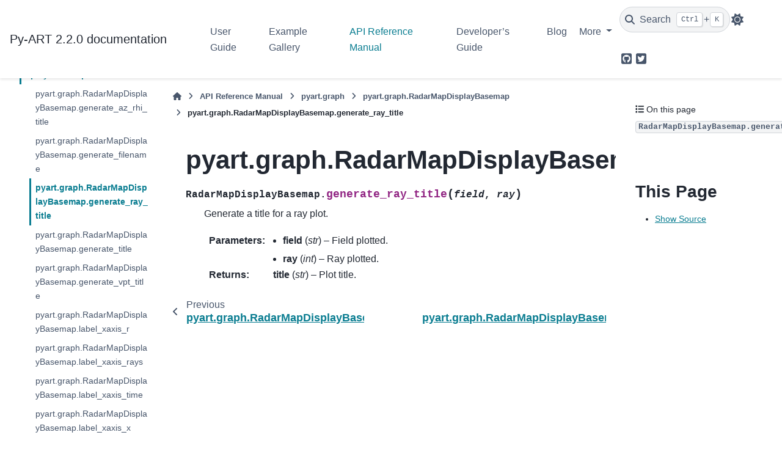

--- FILE ---
content_type: text/html; charset=utf-8
request_url: http://arm-doe.github.io/pyart/API/generated/pyart.graph.RadarMapDisplayBasemap.generate_ray_title.html
body_size: 11559
content:

<!DOCTYPE html>


<html lang="en" data-content_root="" data-theme="light">

  <head>
    <meta charset="utf-8" />
    <meta name="viewport" content="width=device-width, initial-scale=1.0" /><meta name="generator" content="Docutils 0.18.1: http://docutils.sourceforge.net/" />

    <title>pyart.graph.RadarMapDisplayBasemap.generate_ray_title &#8212; Py-ART 2.2.0 documentation</title>
  
  
  
  <script data-cfasync="false">
    document.documentElement.dataset.mode = localStorage.getItem("mode") || "light";
    document.documentElement.dataset.theme = localStorage.getItem("theme") || "light";
  </script>
  <!--
    this give us a css class that will be invisible only if js is disabled
  -->
  <noscript>
    <style>
      .pst-js-only { display: none !important; }

    </style>
  </noscript>
  
  <!-- Loaded before other Sphinx assets -->
  <link href="../../_static/styles/theme.css?digest=8878045cc6db502f8baf" rel="stylesheet" />
<link href="../../_static/styles/pydata-sphinx-theme.css?digest=8878045cc6db502f8baf" rel="stylesheet" />

    <link rel="stylesheet" type="text/css" href="../../_static/pygments.css?v=03e43079" />
    <link rel="stylesheet" type="text/css" href="../../_static/plot_directive.css" />
    <link rel="stylesheet" type="text/css" href="../../_static/copybutton.css?v=76b2166b" />
    <link rel="stylesheet" type="text/css" href="../../_static/mystnb.8ecb98da25f57f5357bf6f572d296f466b2cfe2517ffebfabe82451661e28f02.css" />
    <link rel="stylesheet" type="text/css" href="../../_static/sg_gallery.css?v=d2d258e8" />
    <link rel="stylesheet" type="text/css" href="../../_static/sg_gallery-binder.css?v=f4aeca0c" />
    <link rel="stylesheet" type="text/css" href="../../_static/sg_gallery-dataframe.css?v=2082cf3c" />
    <link rel="stylesheet" type="text/css" href="../../_static/sg_gallery-rendered-html.css?v=1277b6f3" />
    <link rel="stylesheet" type="text/css" href="../../_static/sphinx-design.min.css?v=95c83b7e" />
    <link rel="stylesheet" type="text/css" href="../../_static/pyart-theme.css?v=40b48845" />
  
  <!-- So that users can add custom icons -->
  <script src="../../_static/scripts/fontawesome.js?digest=8878045cc6db502f8baf"></script>
  <!-- Pre-loaded scripts that we'll load fully later -->
  <link rel="preload" as="script" href="../../_static/scripts/bootstrap.js?digest=8878045cc6db502f8baf" />
<link rel="preload" as="script" href="../../_static/scripts/pydata-sphinx-theme.js?digest=8878045cc6db502f8baf" />

    <script data-url_root="../../" id="documentation_options" src="../../_static/documentation_options.js?v=90673249"></script>
    <script src="../../_static/doctools.js?v=888ff710"></script>
    <script src="../../_static/sphinx_highlight.js?v=4825356b"></script>
    <script src="../../_static/clipboard.min.js?v=a7894cd8"></script>
    <script src="../../_static/copybutton.js?v=f281be69"></script>
    <script src="../../_static/design-tabs.js?v=f930bc37"></script>
    <script async="async" src="https://www.googletagmanager.com/gtag/js?id=G-JJEG3CV376"></script>
    <script>
                window.dataLayer = window.dataLayer || [];
                function gtag(){ dataLayer.push(arguments); }
                gtag('js', new Date());
                gtag('config', 'G-JJEG3CV376');
            </script>
    <script>DOCUMENTATION_OPTIONS.pagename = 'API/generated/pyart.graph.RadarMapDisplayBasemap.generate_ray_title';</script>
    <script src="../../_static/doc_shared.js?v=6c7402a7"></script>
    <link rel="index" title="Index" href="../../genindex.html" />
    <link rel="search" title="Search" href="../../search.html" />
    <link rel="next" title="pyart.graph.RadarMapDisplayBasemap.generate_title" href="pyart.graph.RadarMapDisplayBasemap.generate_title.html" />
    <link rel="prev" title="pyart.graph.RadarMapDisplayBasemap.generate_filename" href="pyart.graph.RadarMapDisplayBasemap.generate_filename.html" /> 
  <meta name="viewport" content="width=device-width, initial-scale=1"/>
  <meta name="docsearch:language" content="en"/>
  <meta name="docsearch:version" content="2.2" /> 
<link
  rel="alternate"
  type="application/atom+xml"
  href="../../blog/atom.xml"
  title="PyART Blog"
/>
  
  </head>
  
  
  <body data-bs-spy="scroll" data-bs-target=".bd-toc-nav" data-offset="180" data-bs-root-margin="0px 0px -60%" data-default-mode="light">

  
  
  <div id="pst-skip-link" class="skip-link d-print-none"><a href="#main-content">Skip to main content</a></div>
  
  <div id="pst-scroll-pixel-helper"></div>
  
  <button type="button" class="btn rounded-pill" id="pst-back-to-top">
    <i class="fa-solid fa-arrow-up"></i>Back to top</button>

  
  <dialog id="pst-search-dialog">
    
<form class="bd-search d-flex align-items-center"
      action="../../search.html"
      method="get">
  <i class="fa-solid fa-magnifying-glass"></i>
  <input type="search"
         class="form-control"
         name="q"
         placeholder="Search the docs ..."
         aria-label="Search the docs ..."
         autocomplete="off"
         autocorrect="off"
         autocapitalize="off"
         spellcheck="false"/>
  <span class="search-button__kbd-shortcut"><kbd class="kbd-shortcut__modifier">Ctrl</kbd>+<kbd>K</kbd></span>
</form>
  </dialog>

  <div class="pst-async-banner-revealer d-none">
  <aside id="bd-header-version-warning" class="d-none d-print-none" aria-label="Version warning"></aside>
</div>

  
    <header class="bd-header navbar navbar-expand-lg bd-navbar d-print-none">
<div class="bd-header__inner bd-page-width">
  <button class="pst-navbar-icon sidebar-toggle primary-toggle" aria-label="Site navigation">
    <span class="fa-solid fa-bars"></span>
  </button>
  
  
  <div class="col-lg-3 navbar-header-items__start">
    
      <div class="navbar-item">

  
    
  

<a class="navbar-brand logo" href="../../index.html">
  
  
  
  
  
  
    <p class="title logo__title">Py-ART 2.2.0 documentation</p>
  
</a></div>
    
  </div>
  
  <div class="col-lg-9 navbar-header-items">
    
    <div class="me-auto navbar-header-items__center">
      
        <div class="navbar-item">
<nav>
  <ul class="bd-navbar-elements navbar-nav">
    
<li class="nav-item ">
  <a class="nav-link nav-internal" href="../../userguide/index.html">
    User Guide
  </a>
</li>


<li class="nav-item ">
  <a class="nav-link nav-internal" href="../../examples/index.html">
    Example Gallery
  </a>
</li>


<li class="nav-item current active">
  <a class="nav-link nav-internal" href="../index.html">
    API Reference Manual
  </a>
</li>


<li class="nav-item ">
  <a class="nav-link nav-internal" href="../../dev/index.html">
    Developer’s Guide
  </a>
</li>


<li class="nav-item ">
  <a class="nav-link nav-internal" href="../../blog.html">
    Blog
  </a>
</li>

            <li class="nav-item dropdown">
                <button class="btn dropdown-toggle nav-item" type="button"
                data-bs-toggle="dropdown" aria-expanded="false"
                aria-controls="pst-nav-more-links">
                    More
                </button>
                <ul id="pst-nav-more-links" class="dropdown-menu">
                    
<li class=" ">
  <a class="nav-link dropdown-item nav-internal" href="../../notebook-gallery.html">
    Notebook Gallery
  </a>
</li>


<li class=" ">
  <a class="nav-link dropdown-item nav-external" href="https://github.com/ARM-DOE/pyart/releases">
    Release Notes
  </a>
</li>

                </ul>
            </li>
            
  </ul>
</nav></div>
      
    </div>
    
    
    <div class="navbar-header-items__end">
      
        <div class="navbar-item navbar-persistent--container">
          

<button class="btn search-button-field search-button__button pst-js-only" title="Search" aria-label="Search" data-bs-placement="bottom" data-bs-toggle="tooltip">
 <i class="fa-solid fa-magnifying-glass"></i>
 <span class="search-button__default-text">Search</span>
 <span class="search-button__kbd-shortcut"><kbd class="kbd-shortcut__modifier">Ctrl</kbd>+<kbd class="kbd-shortcut__modifier">K</kbd></span>
</button>
        </div>
      
      
        <div class="navbar-item">

<button class="btn btn-sm nav-link pst-navbar-icon theme-switch-button pst-js-only" aria-label="Color mode" data-bs-title="Color mode"  data-bs-placement="bottom" data-bs-toggle="tooltip">
  <i class="theme-switch fa-solid fa-sun                fa-lg" data-mode="light" title="Light"></i>
  <i class="theme-switch fa-solid fa-moon               fa-lg" data-mode="dark"  title="Dark"></i>
  <i class="theme-switch fa-solid fa-circle-half-stroke fa-lg" data-mode="auto"  title="System Settings"></i>
</button></div>
      
        <div class="navbar-item"><ul class="navbar-icon-links"
    aria-label="Icon Links">
        <li class="nav-item">
          
          
          
          
          
          
          
          
          <a href="https://github.com/ARM-DOE/pyart" title="GitHub" class="nav-link pst-navbar-icon" rel="noopener" target="_blank" data-bs-toggle="tooltip" data-bs-placement="bottom"><i class="fa-brands fa-square-github fa-lg" aria-hidden="true"></i>
            <span class="sr-only">GitHub</span></a>
        </li>
        <li class="nav-item">
          
          
          
          
          
          
          
          
          <a href="https://twitter.com/Py_ART" title="Twitter" class="nav-link pst-navbar-icon" rel="noopener" target="_blank" data-bs-toggle="tooltip" data-bs-placement="bottom"><i class="fa-brands fa-square-twitter fa-lg" aria-hidden="true"></i>
            <span class="sr-only">Twitter</span></a>
        </li>
</ul></div>
      
    </div>
    
  </div>
  
  
    <div class="navbar-persistent--mobile">

<button class="btn search-button-field search-button__button pst-js-only" title="Search" aria-label="Search" data-bs-placement="bottom" data-bs-toggle="tooltip">
 <i class="fa-solid fa-magnifying-glass"></i>
 <span class="search-button__default-text">Search</span>
 <span class="search-button__kbd-shortcut"><kbd class="kbd-shortcut__modifier">Ctrl</kbd>+<kbd class="kbd-shortcut__modifier">K</kbd></span>
</button>
    </div>
  

  
    <button class="pst-navbar-icon sidebar-toggle secondary-toggle" aria-label="On this page">
      <span class="fa-solid fa-outdent"></span>
    </button>
  
</div>

    </header>
  

  <div class="bd-container">
    <div class="bd-container__inner bd-page-width">
      
      
      
      <dialog id="pst-primary-sidebar-modal"></dialog>
      <div id="pst-primary-sidebar" class="bd-sidebar-primary bd-sidebar">
        

  
  <div class="sidebar-header-items sidebar-primary__section">
    
    
      <div class="sidebar-header-items__center">
        
          
          
            <div class="navbar-item">
<nav>
  <ul class="bd-navbar-elements navbar-nav">
    
<li class="nav-item ">
  <a class="nav-link nav-internal" href="../../userguide/index.html">
    User Guide
  </a>
</li>


<li class="nav-item ">
  <a class="nav-link nav-internal" href="../../examples/index.html">
    Example Gallery
  </a>
</li>


<li class="nav-item current active">
  <a class="nav-link nav-internal" href="../index.html">
    API Reference Manual
  </a>
</li>


<li class="nav-item ">
  <a class="nav-link nav-internal" href="../../dev/index.html">
    Developer’s Guide
  </a>
</li>


<li class="nav-item ">
  <a class="nav-link nav-internal" href="../../blog.html">
    Blog
  </a>
</li>


<li class="nav-item ">
  <a class="nav-link nav-internal" href="../../notebook-gallery.html">
    Notebook Gallery
  </a>
</li>


<li class="nav-item ">
  <a class="nav-link nav-external" href="https://github.com/ARM-DOE/pyart/releases">
    Release Notes
  </a>
</li>

  </ul>
</nav></div>
          
        
      </div>
    
    
    
      <div class="sidebar-header-items__end">
        
          <div class="navbar-item">

<button class="btn btn-sm nav-link pst-navbar-icon theme-switch-button pst-js-only" aria-label="Color mode" data-bs-title="Color mode"  data-bs-placement="bottom" data-bs-toggle="tooltip">
  <i class="theme-switch fa-solid fa-sun                fa-lg" data-mode="light" title="Light"></i>
  <i class="theme-switch fa-solid fa-moon               fa-lg" data-mode="dark"  title="Dark"></i>
  <i class="theme-switch fa-solid fa-circle-half-stroke fa-lg" data-mode="auto"  title="System Settings"></i>
</button></div>
        
          <div class="navbar-item"><ul class="navbar-icon-links"
    aria-label="Icon Links">
        <li class="nav-item">
          
          
          
          
          
          
          
          
          <a href="https://github.com/ARM-DOE/pyart" title="GitHub" class="nav-link pst-navbar-icon" rel="noopener" target="_blank" data-bs-toggle="tooltip" data-bs-placement="bottom"><i class="fa-brands fa-square-github fa-lg" aria-hidden="true"></i>
            <span class="sr-only">GitHub</span></a>
        </li>
        <li class="nav-item">
          
          
          
          
          
          
          
          
          <a href="https://twitter.com/Py_ART" title="Twitter" class="nav-link pst-navbar-icon" rel="noopener" target="_blank" data-bs-toggle="tooltip" data-bs-placement="bottom"><i class="fa-brands fa-square-twitter fa-lg" aria-hidden="true"></i>
            <span class="sr-only">Twitter</span></a>
        </li>
</ul></div>
        
      </div>
    
  </div>
  
    <div class="sidebar-primary-items__start sidebar-primary__section">
        <div class="sidebar-primary-item">
<nav class="bd-docs-nav bd-links"
     aria-label="Section Navigation">
  <p class="bd-links__title" role="heading" aria-level="1">Section Navigation</p>
  <div class="bd-toc-item navbar-nav"><ul class="current nav bd-sidenav">
<li class="toctree-l1 has-children"><a class="reference internal" href="pyart.core.html">pyart.core</a><details><summary><span class="toctree-toggle" role="presentation"><i class="fa-solid fa-chevron-down"></i></span></summary><ul>
<li class="toctree-l2 has-children"><a class="reference internal" href="pyart.core.Grid.html">pyart.core.Grid</a><details><summary><span class="toctree-toggle" role="presentation"><i class="fa-solid fa-chevron-down"></i></span></summary><ul>
<li class="toctree-l3"><a class="reference internal" href="pyart.core.Grid.add_field.html">pyart.core.Grid.add_field</a></li>
<li class="toctree-l3"><a class="reference internal" href="pyart.core.Grid.get_point_longitude_latitude.html">pyart.core.Grid.get_point_longitude_latitude</a></li>
<li class="toctree-l3"><a class="reference internal" href="pyart.core.Grid.get_projparams.html">pyart.core.Grid.get_projparams</a></li>
<li class="toctree-l3"><a class="reference internal" href="pyart.core.Grid.init_point_altitude.html">pyart.core.Grid.init_point_altitude</a></li>
<li class="toctree-l3"><a class="reference internal" href="pyart.core.Grid.init_point_longitude_latitude.html">pyart.core.Grid.init_point_longitude_latitude</a></li>
<li class="toctree-l3"><a class="reference internal" href="pyart.core.Grid.init_point_x_y_z.html">pyart.core.Grid.init_point_x_y_z</a></li>
<li class="toctree-l3"><a class="reference internal" href="pyart.core.Grid.to_xarray.html">pyart.core.Grid.to_xarray</a></li>
<li class="toctree-l3"><a class="reference internal" href="pyart.core.Grid.write.html">pyart.core.Grid.write</a></li>
<li class="toctree-l3"><a class="reference internal" href="pyart.core.Grid.projection_proj.html">pyart.core.Grid.projection_proj</a></li>
</ul>
</details></li>
<li class="toctree-l2 has-children"><a class="reference internal" href="pyart.core.HorizontalWindProfile.html">pyart.core.HorizontalWindProfile</a><details><summary><span class="toctree-toggle" role="presentation"><i class="fa-solid fa-chevron-down"></i></span></summary><ul>
<li class="toctree-l3"><a class="reference internal" href="pyart.core.HorizontalWindProfile.from_u_and_v.html">pyart.core.HorizontalWindProfile.from_u_and_v</a></li>
<li class="toctree-l3"><a class="reference internal" href="pyart.core.HorizontalWindProfile.u_wind.html">pyart.core.HorizontalWindProfile.u_wind</a></li>
<li class="toctree-l3"><a class="reference internal" href="pyart.core.HorizontalWindProfile.v_wind.html">pyart.core.HorizontalWindProfile.v_wind</a></li>
</ul>
</details></li>
<li class="toctree-l2 has-children"><a class="reference internal" href="pyart.core.Radar.html">pyart.core.Radar</a><details><summary><span class="toctree-toggle" role="presentation"><i class="fa-solid fa-chevron-down"></i></span></summary><ul>
<li class="toctree-l3"><a class="reference internal" href="pyart.core.Radar.add_field.html">pyart.core.Radar.add_field</a></li>
<li class="toctree-l3"><a class="reference internal" href="pyart.core.Radar.add_field_like.html">pyart.core.Radar.add_field_like</a></li>
<li class="toctree-l3"><a class="reference internal" href="pyart.core.Radar.add_filter.html">pyart.core.Radar.add_filter</a></li>
<li class="toctree-l3"><a class="reference internal" href="pyart.core.Radar.check_field_exists.html">pyart.core.Radar.check_field_exists</a></li>
<li class="toctree-l3"><a class="reference internal" href="pyart.core.Radar.extract_sweeps.html">pyart.core.Radar.extract_sweeps</a></li>
<li class="toctree-l3"><a class="reference internal" href="pyart.core.Radar.get_azimuth.html">pyart.core.Radar.get_azimuth</a></li>
<li class="toctree-l3"><a class="reference internal" href="pyart.core.Radar.get_elevation.html">pyart.core.Radar.get_elevation</a></li>
<li class="toctree-l3"><a class="reference internal" href="pyart.core.Radar.get_end.html">pyart.core.Radar.get_end</a></li>
<li class="toctree-l3"><a class="reference internal" href="pyart.core.Radar.get_field.html">pyart.core.Radar.get_field</a></li>
<li class="toctree-l3"><a class="reference internal" href="pyart.core.Radar.get_gate_area.html">pyart.core.Radar.get_gate_area</a></li>
<li class="toctree-l3"><a class="reference internal" href="pyart.core.Radar.get_gate_lat_lon_alt.html">pyart.core.Radar.get_gate_lat_lon_alt</a></li>
<li class="toctree-l3"><a class="reference internal" href="pyart.core.Radar.get_gate_x_y_z.html">pyart.core.Radar.get_gate_x_y_z</a></li>
<li class="toctree-l3"><a class="reference internal" href="pyart.core.Radar.get_nyquist_vel.html">pyart.core.Radar.get_nyquist_vel</a></li>
<li class="toctree-l3"><a class="reference internal" href="pyart.core.Radar.get_slice.html">pyart.core.Radar.get_slice</a></li>
<li class="toctree-l3"><a class="reference internal" href="pyart.core.Radar.get_start.html">pyart.core.Radar.get_start</a></li>
<li class="toctree-l3"><a class="reference internal" href="pyart.core.Radar.get_start_end.html">pyart.core.Radar.get_start_end</a></li>
<li class="toctree-l3"><a class="reference internal" href="pyart.core.Radar.info.html">pyart.core.Radar.info</a></li>
<li class="toctree-l3"><a class="reference internal" href="pyart.core.Radar.init_gate_altitude.html">pyart.core.Radar.init_gate_altitude</a></li>
<li class="toctree-l3"><a class="reference internal" href="pyart.core.Radar.init_gate_longitude_latitude.html">pyart.core.Radar.init_gate_longitude_latitude</a></li>
<li class="toctree-l3"><a class="reference internal" href="pyart.core.Radar.init_gate_x_y_z.html">pyart.core.Radar.init_gate_x_y_z</a></li>
<li class="toctree-l3"><a class="reference internal" href="pyart.core.Radar.init_rays_per_sweep.html">pyart.core.Radar.init_rays_per_sweep</a></li>
<li class="toctree-l3"><a class="reference internal" href="pyart.core.Radar.iter_azimuth.html">pyart.core.Radar.iter_azimuth</a></li>
<li class="toctree-l3"><a class="reference internal" href="pyart.core.Radar.iter_elevation.html">pyart.core.Radar.iter_elevation</a></li>
<li class="toctree-l3"><a class="reference internal" href="pyart.core.Radar.iter_end.html">pyart.core.Radar.iter_end</a></li>
<li class="toctree-l3"><a class="reference internal" href="pyart.core.Radar.iter_field.html">pyart.core.Radar.iter_field</a></li>
<li class="toctree-l3"><a class="reference internal" href="pyart.core.Radar.iter_slice.html">pyart.core.Radar.iter_slice</a></li>
<li class="toctree-l3"><a class="reference internal" href="pyart.core.Radar.iter_start.html">pyart.core.Radar.iter_start</a></li>
<li class="toctree-l3"><a class="reference internal" href="pyart.core.Radar.iter_start_end.html">pyart.core.Radar.iter_start_end</a></li>
</ul>
</details></li>
<li class="toctree-l2 has-children"><a class="reference internal" href="pyart.core.RadarSpectra.html">pyart.core.RadarSpectra</a><details><summary><span class="toctree-toggle" role="presentation"><i class="fa-solid fa-chevron-down"></i></span></summary><ul>
<li class="toctree-l3"><a class="reference internal" href="pyart.core.RadarSpectra.check_field_exists.html">pyart.core.RadarSpectra.check_field_exists</a></li>
<li class="toctree-l3"><a class="reference internal" href="pyart.core.RadarSpectra.get_end.html">pyart.core.RadarSpectra.get_end</a></li>
<li class="toctree-l3"><a class="reference internal" href="pyart.core.RadarSpectra.get_slice.html">pyart.core.RadarSpectra.get_slice</a></li>
<li class="toctree-l3"><a class="reference internal" href="pyart.core.RadarSpectra.get_start.html">pyart.core.RadarSpectra.get_start</a></li>
<li class="toctree-l3"><a class="reference internal" href="pyart.core.RadarSpectra.get_start_end.html">pyart.core.RadarSpectra.get_start_end</a></li>
<li class="toctree-l3"><a class="reference internal" href="pyart.core.RadarSpectra.init_gate_altitude.html">pyart.core.RadarSpectra.init_gate_altitude</a></li>
<li class="toctree-l3"><a class="reference internal" href="pyart.core.RadarSpectra.init_gate_longitude_latitude.html">pyart.core.RadarSpectra.init_gate_longitude_latitude</a></li>
<li class="toctree-l3"><a class="reference internal" href="pyart.core.RadarSpectra.init_gate_x_y_z.html">pyart.core.RadarSpectra.init_gate_x_y_z</a></li>
<li class="toctree-l3"><a class="reference internal" href="pyart.core.RadarSpectra.init_rays_per_sweep.html">pyart.core.RadarSpectra.init_rays_per_sweep</a></li>
<li class="toctree-l3"><a class="reference internal" href="pyart.core.RadarSpectra.iter_azimuth.html">pyart.core.RadarSpectra.iter_azimuth</a></li>
<li class="toctree-l3"><a class="reference internal" href="pyart.core.RadarSpectra.iter_elevation.html">pyart.core.RadarSpectra.iter_elevation</a></li>
<li class="toctree-l3"><a class="reference internal" href="pyart.core.RadarSpectra.iter_end.html">pyart.core.RadarSpectra.iter_end</a></li>
<li class="toctree-l3"><a class="reference internal" href="pyart.core.RadarSpectra.iter_field.html">pyart.core.RadarSpectra.iter_field</a></li>
<li class="toctree-l3"><a class="reference internal" href="pyart.core.RadarSpectra.iter_slice.html">pyart.core.RadarSpectra.iter_slice</a></li>
<li class="toctree-l3"><a class="reference internal" href="pyart.core.RadarSpectra.iter_start.html">pyart.core.RadarSpectra.iter_start</a></li>
<li class="toctree-l3"><a class="reference internal" href="pyart.core.RadarSpectra.iter_start_end.html">pyart.core.RadarSpectra.iter_start_end</a></li>
<li class="toctree-l3"><a class="reference internal" href="pyart.core.RadarSpectra.to_vpt.html">pyart.core.RadarSpectra.to_vpt</a></li>
<li class="toctree-l3"><a class="reference internal" href="pyart.core.RadarSpectra.altitude.html">pyart.core.RadarSpectra.altitude</a></li>
<li class="toctree-l3"><a class="reference internal" href="pyart.core.RadarSpectra.azimuth.html">pyart.core.RadarSpectra.azimuth</a></li>
<li class="toctree-l3"><a class="reference internal" href="pyart.core.RadarSpectra.elevation.html">pyart.core.RadarSpectra.elevation</a></li>
<li class="toctree-l3"><a class="reference internal" href="pyart.core.RadarSpectra.fields.html">pyart.core.RadarSpectra.fields</a></li>
<li class="toctree-l3"><a class="reference internal" href="pyart.core.RadarSpectra.fixed_angle.html">pyart.core.RadarSpectra.fixed_angle</a></li>
<li class="toctree-l3"><a class="reference internal" href="pyart.core.RadarSpectra.gate_altitude.html">pyart.core.RadarSpectra.gate_altitude</a></li>
<li class="toctree-l3"><a class="reference internal" href="pyart.core.RadarSpectra.gate_latitude.html">pyart.core.RadarSpectra.gate_latitude</a></li>
<li class="toctree-l3"><a class="reference internal" href="pyart.core.RadarSpectra.gate_longitude.html">pyart.core.RadarSpectra.gate_longitude</a></li>
<li class="toctree-l3"><a class="reference internal" href="pyart.core.RadarSpectra.gate_x.html">pyart.core.RadarSpectra.gate_x</a></li>
<li class="toctree-l3"><a class="reference internal" href="pyart.core.RadarSpectra.gate_y.html">pyart.core.RadarSpectra.gate_y</a></li>
<li class="toctree-l3"><a class="reference internal" href="pyart.core.RadarSpectra.gate_z.html">pyart.core.RadarSpectra.gate_z</a></li>
<li class="toctree-l3"><a class="reference internal" href="pyart.core.RadarSpectra.latitude.html">pyart.core.RadarSpectra.latitude</a></li>
<li class="toctree-l3"><a class="reference internal" href="pyart.core.RadarSpectra.longitude.html">pyart.core.RadarSpectra.longitude</a></li>
<li class="toctree-l3"><a class="reference internal" href="pyart.core.RadarSpectra.ngates.html">pyart.core.RadarSpectra.ngates</a></li>
<li class="toctree-l3"><a class="reference internal" href="pyart.core.RadarSpectra.npulses_max.html">pyart.core.RadarSpectra.npulses_max</a></li>
<li class="toctree-l3"><a class="reference internal" href="pyart.core.RadarSpectra.nrays.html">pyart.core.RadarSpectra.nrays</a></li>
<li class="toctree-l3"><a class="reference internal" href="pyart.core.RadarSpectra.nsweeps.html">pyart.core.RadarSpectra.nsweeps</a></li>
<li class="toctree-l3"><a class="reference internal" href="pyart.core.RadarSpectra.projection.html">pyart.core.RadarSpectra.projection</a></li>
<li class="toctree-l3"><a class="reference internal" href="pyart.core.RadarSpectra.range.html">pyart.core.RadarSpectra.range</a></li>
<li class="toctree-l3"><a class="reference internal" href="pyart.core.RadarSpectra.rays_per_sweep.html">pyart.core.RadarSpectra.rays_per_sweep</a></li>
<li class="toctree-l3"><a class="reference internal" href="pyart.core.RadarSpectra.scan_type.html">pyart.core.RadarSpectra.scan_type</a></li>
<li class="toctree-l3"><a class="reference internal" href="pyart.core.RadarSpectra.sweep_end_ray_index.html">pyart.core.RadarSpectra.sweep_end_ray_index</a></li>
<li class="toctree-l3"><a class="reference internal" href="pyart.core.RadarSpectra.sweep_mode.html">pyart.core.RadarSpectra.sweep_mode</a></li>
<li class="toctree-l3"><a class="reference internal" href="pyart.core.RadarSpectra.sweep_number.html">pyart.core.RadarSpectra.sweep_number</a></li>
<li class="toctree-l3"><a class="reference internal" href="pyart.core.RadarSpectra.sweep_start_ray_index.html">pyart.core.RadarSpectra.sweep_start_ray_index</a></li>
<li class="toctree-l3"><a class="reference internal" href="pyart.core.RadarSpectra.time.html">pyart.core.RadarSpectra.time</a></li>
<li class="toctree-l3"><a class="reference internal" href="pyart.core.RadarSpectra.velocity_bins.html">pyart.core.RadarSpectra.velocity_bins</a></li>
</ul>
</details></li>
<li class="toctree-l2"><a class="reference internal" href="pyart.core.antenna_to_cartesian.html">pyart.core.antenna_to_cartesian</a></li>
<li class="toctree-l2"><a class="reference internal" href="pyart.core.antenna_vectors_to_cartesian.html">pyart.core.antenna_vectors_to_cartesian</a></li>
<li class="toctree-l2"><a class="reference internal" href="pyart.core.cartesian_to_antenna.html">pyart.core.cartesian_to_antenna</a></li>
<li class="toctree-l2"><a class="reference internal" href="pyart.core.cartesian_to_geographic.html">pyart.core.cartesian_to_geographic</a></li>
<li class="toctree-l2"><a class="reference internal" href="pyart.core.cartesian_to_geographic_aeqd.html">pyart.core.cartesian_to_geographic_aeqd</a></li>
<li class="toctree-l2"><a class="reference internal" href="pyart.core.cartesian_vectors_to_geographic.html">pyart.core.cartesian_vectors_to_geographic</a></li>
<li class="toctree-l2"><a class="reference internal" href="pyart.core.geographic_to_cartesian.html">pyart.core.geographic_to_cartesian</a></li>
<li class="toctree-l2"><a class="reference internal" href="pyart.core.geographic_to_cartesian_aeqd.html">pyart.core.geographic_to_cartesian_aeqd</a></li>
</ul>
</details></li>
<li class="toctree-l1 has-children"><a class="reference internal" href="pyart.io.html">pyart.io</a><details><summary><span class="toctree-toggle" role="presentation"><i class="fa-solid fa-chevron-down"></i></span></summary><ul>
<li class="toctree-l2"><a class="reference internal" href="pyart.io.prepare_for_read.html">pyart.io.prepare_for_read</a></li>
<li class="toctree-l2"><a class="reference internal" href="pyart.io.read.html">pyart.io.read</a></li>
<li class="toctree-l2"><a class="reference internal" href="pyart.io.read_arm_sonde.html">pyart.io.read_arm_sonde</a></li>
<li class="toctree-l2"><a class="reference internal" href="pyart.io.read_arm_sonde_vap.html">pyart.io.read_arm_sonde_vap</a></li>
<li class="toctree-l2"><a class="reference internal" href="pyart.io.read_cfradial.html">pyart.io.read_cfradial</a></li>
<li class="toctree-l2"><a class="reference internal" href="pyart.io.read_chl.html">pyart.io.read_chl</a></li>
<li class="toctree-l2"><a class="reference internal" href="pyart.io.read_grid.html">pyart.io.read_grid</a></li>
<li class="toctree-l2"><a class="reference internal" href="pyart.io.read_grid_mdv.html">pyart.io.read_grid_mdv</a></li>
<li class="toctree-l2"><a class="reference internal" href="pyart.io.read_mdv.html">pyart.io.read_mdv</a></li>
<li class="toctree-l2"><a class="reference internal" href="pyart.io.read_nexrad_archive.html">pyart.io.read_nexrad_archive</a></li>
<li class="toctree-l2"><a class="reference internal" href="pyart.io.read_nexrad_cdm.html">pyart.io.read_nexrad_cdm</a></li>
<li class="toctree-l2"><a class="reference internal" href="pyart.io.read_nexrad_level3.html">pyart.io.read_nexrad_level3</a></li>
<li class="toctree-l2"><a class="reference internal" href="pyart.io.read_rsl.html">pyart.io.read_rsl</a></li>
<li class="toctree-l2"><a class="reference internal" href="pyart.io.read_sigmet.html">pyart.io.read_sigmet</a></li>
<li class="toctree-l2"><a class="reference internal" href="pyart.io.read_uf.html">pyart.io.read_uf</a></li>
<li class="toctree-l2"><a class="reference internal" href="pyart.io.write_cfradial.html">pyart.io.write_cfradial</a></li>
<li class="toctree-l2"><a class="reference internal" href="pyart.io.write_grid.html">pyart.io.write_grid</a></li>
<li class="toctree-l2"><a class="reference internal" href="pyart.io.write_grid_geotiff.html">pyart.io.write_grid_geotiff</a></li>
<li class="toctree-l2"><a class="reference internal" href="pyart.io.write_grid_mdv.html">pyart.io.write_grid_mdv</a></li>
<li class="toctree-l2"><a class="reference internal" href="pyart.io.write_uf.html">pyart.io.write_uf</a></li>
</ul>
</details></li>
<li class="toctree-l1 has-children"><a class="reference internal" href="pyart.aux_io.html">pyart.aux_io</a><details><summary><span class="toctree-toggle" role="presentation"><i class="fa-solid fa-chevron-down"></i></span></summary><ul>
<li class="toctree-l2"><a class="reference internal" href="pyart.aux_io.read_d3r_gcpex_nc.html">pyart.aux_io.read_d3r_gcpex_nc</a></li>
<li class="toctree-l2"><a class="reference internal" href="pyart.aux_io.read_edge_netcdf.html">pyart.aux_io.read_edge_netcdf</a></li>
<li class="toctree-l2"><a class="reference internal" href="pyart.aux_io.read_gamic.html">pyart.aux_io.read_gamic</a></li>
<li class="toctree-l2"><a class="reference internal" href="pyart.aux_io.read_kazr.html">pyart.aux_io.read_kazr</a></li>
<li class="toctree-l2"><a class="reference internal" href="pyart.aux_io.read_kazr_spectra.html">pyart.aux_io.read_kazr_spectra</a></li>
<li class="toctree-l2"><a class="reference internal" href="pyart.aux_io.read_mmcr.html">pyart.aux_io.read_mmcr</a></li>
<li class="toctree-l2"><a class="reference internal" href="pyart.aux_io.read_noxp_iphex_nc.html">pyart.aux_io.read_noxp_iphex_nc</a></li>
<li class="toctree-l2"><a class="reference internal" href="pyart.aux_io.read_odim_h5.html">pyart.aux_io.read_odim_h5</a></li>
<li class="toctree-l2"><a class="reference internal" href="pyart.aux_io.read_pattern.html">pyart.aux_io.read_pattern</a></li>
<li class="toctree-l2"><a class="reference internal" href="pyart.aux_io.read_radx.html">pyart.aux_io.read_radx</a></li>
<li class="toctree-l2"><a class="reference internal" href="pyart.aux_io.read_radx_grid.html">pyart.aux_io.read_radx_grid</a></li>
<li class="toctree-l2"><a class="reference internal" href="pyart.aux_io.read_rainbow_wrl.html">pyart.aux_io.read_rainbow_wrl</a></li>
<li class="toctree-l2"><a class="reference internal" href="pyart.aux_io.read_rxm25.html">pyart.aux_io.read_rxm25</a></li>
<li class="toctree-l2"><a class="reference internal" href="pyart.aux_io.read_sinarame_h5.html">pyart.aux_io.read_sinarame_h5</a></li>
<li class="toctree-l2"><a class="reference internal" href="pyart.aux_io.write_sinarame_cfradial.html">pyart.aux_io.write_sinarame_cfradial</a></li>
</ul>
</details></li>
<li class="toctree-l1 has-children"><a class="reference internal" href="pyart.config.html">pyart.config</a><details><summary><span class="toctree-toggle" role="presentation"><i class="fa-solid fa-chevron-down"></i></span></summary><ul>
<li class="toctree-l2 has-children"><a class="reference internal" href="pyart.config.FileMetadata.html">pyart.config.FileMetadata</a><details><summary><span class="toctree-toggle" role="presentation"><i class="fa-solid fa-chevron-down"></i></span></summary><ul>
<li class="toctree-l3"><a class="reference internal" href="pyart.config.FileMetadata.__call__.html">pyart.config.FileMetadata.__call__</a></li>
<li class="toctree-l3"><a class="reference internal" href="pyart.config.FileMetadata.get_field_name.html">pyart.config.FileMetadata.get_field_name</a></li>
<li class="toctree-l3"><a class="reference internal" href="pyart.config.FileMetadata.get_metadata.html">pyart.config.FileMetadata.get_metadata</a></li>
</ul>
</details></li>
<li class="toctree-l2"><a class="reference internal" href="pyart.config.get_field_colormap.html">pyart.config.get_field_colormap</a></li>
<li class="toctree-l2"><a class="reference internal" href="pyart.config.get_field_limits.html">pyart.config.get_field_limits</a></li>
<li class="toctree-l2"><a class="reference internal" href="pyart.config.get_field_mapping.html">pyart.config.get_field_mapping</a></li>
<li class="toctree-l2"><a class="reference internal" href="pyart.config.get_field_name.html">pyart.config.get_field_name</a></li>
<li class="toctree-l2"><a class="reference internal" href="pyart.config.get_fillvalue.html">pyart.config.get_fillvalue</a></li>
<li class="toctree-l2"><a class="reference internal" href="pyart.config.get_metadata.html">pyart.config.get_metadata</a></li>
<li class="toctree-l2"><a class="reference internal" href="pyart.config.load_config.html">pyart.config.load_config</a></li>
</ul>
</details></li>
<li class="toctree-l1 has-children"><a class="reference internal" href="pyart.correct.html">pyart.correct</a><details><summary><span class="toctree-toggle" role="presentation"><i class="fa-solid fa-chevron-down"></i></span></summary><ul>
<li class="toctree-l2 has-children"><a class="reference internal" href="pyart.correct.GateFilter.html">pyart.correct.GateFilter</a><details><summary><span class="toctree-toggle" role="presentation"><i class="fa-solid fa-chevron-down"></i></span></summary><ul>
<li class="toctree-l3"><a class="reference internal" href="pyart.correct.GateFilter.copy.html">pyart.correct.GateFilter.copy</a></li>
<li class="toctree-l3"><a class="reference internal" href="pyart.correct.GateFilter.exclude_above.html">pyart.correct.GateFilter.exclude_above</a></li>
<li class="toctree-l3"><a class="reference internal" href="pyart.correct.GateFilter.exclude_above_toa.html">pyart.correct.GateFilter.exclude_above_toa</a></li>
<li class="toctree-l3"><a class="reference internal" href="pyart.correct.GateFilter.exclude_all.html">pyart.correct.GateFilter.exclude_all</a></li>
<li class="toctree-l3"><a class="reference internal" href="pyart.correct.GateFilter.exclude_below.html">pyart.correct.GateFilter.exclude_below</a></li>
<li class="toctree-l3"><a class="reference internal" href="pyart.correct.GateFilter.exclude_equal.html">pyart.correct.GateFilter.exclude_equal</a></li>
<li class="toctree-l3"><a class="reference internal" href="pyart.correct.GateFilter.exclude_gates.html">pyart.correct.GateFilter.exclude_gates</a></li>
<li class="toctree-l3"><a class="reference internal" href="pyart.correct.GateFilter.exclude_inside.html">pyart.correct.GateFilter.exclude_inside</a></li>
<li class="toctree-l3"><a class="reference internal" href="pyart.correct.GateFilter.exclude_invalid.html">pyart.correct.GateFilter.exclude_invalid</a></li>
<li class="toctree-l3"><a class="reference internal" href="pyart.correct.GateFilter.exclude_last_gates.html">pyart.correct.GateFilter.exclude_last_gates</a></li>
<li class="toctree-l3"><a class="reference internal" href="pyart.correct.GateFilter.exclude_masked.html">pyart.correct.GateFilter.exclude_masked</a></li>
<li class="toctree-l3"><a class="reference internal" href="pyart.correct.GateFilter.exclude_none.html">pyart.correct.GateFilter.exclude_none</a></li>
<li class="toctree-l3"><a class="reference internal" href="pyart.correct.GateFilter.exclude_not_equal.html">pyart.correct.GateFilter.exclude_not_equal</a></li>
<li class="toctree-l3"><a class="reference internal" href="pyart.correct.GateFilter.exclude_outside.html">pyart.correct.GateFilter.exclude_outside</a></li>
<li class="toctree-l3"><a class="reference internal" href="pyart.correct.GateFilter.exclude_transition.html">pyart.correct.GateFilter.exclude_transition</a></li>
<li class="toctree-l3"><a class="reference internal" href="pyart.correct.GateFilter.include_above.html">pyart.correct.GateFilter.include_above</a></li>
<li class="toctree-l3"><a class="reference internal" href="pyart.correct.GateFilter.include_all.html">pyart.correct.GateFilter.include_all</a></li>
<li class="toctree-l3"><a class="reference internal" href="pyart.correct.GateFilter.include_below.html">pyart.correct.GateFilter.include_below</a></li>
<li class="toctree-l3"><a class="reference internal" href="pyart.correct.GateFilter.include_equal.html">pyart.correct.GateFilter.include_equal</a></li>
<li class="toctree-l3"><a class="reference internal" href="pyart.correct.GateFilter.include_gates.html">pyart.correct.GateFilter.include_gates</a></li>
<li class="toctree-l3"><a class="reference internal" href="pyart.correct.GateFilter.include_inside.html">pyart.correct.GateFilter.include_inside</a></li>
<li class="toctree-l3"><a class="reference internal" href="pyart.correct.GateFilter.include_none.html">pyart.correct.GateFilter.include_none</a></li>
<li class="toctree-l3"><a class="reference internal" href="pyart.correct.GateFilter.include_not_equal.html">pyart.correct.GateFilter.include_not_equal</a></li>
<li class="toctree-l3"><a class="reference internal" href="pyart.correct.GateFilter.include_not_masked.html">pyart.correct.GateFilter.include_not_masked</a></li>
<li class="toctree-l3"><a class="reference internal" href="pyart.correct.GateFilter.include_not_transition.html">pyart.correct.GateFilter.include_not_transition</a></li>
<li class="toctree-l3"><a class="reference internal" href="pyart.correct.GateFilter.include_outside.html">pyart.correct.GateFilter.include_outside</a></li>
<li class="toctree-l3"><a class="reference internal" href="pyart.correct.GateFilter.include_valid.html">pyart.correct.GateFilter.include_valid</a></li>
<li class="toctree-l3"><a class="reference internal" href="pyart.correct.GateFilter.gate_excluded.html">pyart.correct.GateFilter.gate_excluded</a></li>
<li class="toctree-l3"><a class="reference internal" href="pyart.correct.GateFilter.gate_included.html">pyart.correct.GateFilter.gate_included</a></li>
</ul>
</details></li>
<li class="toctree-l2"><a class="reference internal" href="pyart.correct.calc_cloud_mask.html">pyart.correct.calc_cloud_mask</a></li>
<li class="toctree-l2"><a class="reference internal" href="pyart.correct.calc_noise_floor.html">pyart.correct.calc_noise_floor</a></li>
<li class="toctree-l2"><a class="reference internal" href="pyart.correct.calc_zdr_offset.html">pyart.correct.calc_zdr_offset</a></li>
<li class="toctree-l2"><a class="reference internal" href="pyart.correct.calculate_attenuation.html">pyart.correct.calculate_attenuation</a></li>
<li class="toctree-l2"><a class="reference internal" href="pyart.correct.calculate_attenuation_philinear.html">pyart.correct.calculate_attenuation_philinear</a></li>
<li class="toctree-l2"><a class="reference internal" href="pyart.correct.calculate_attenuation_zphi.html">pyart.correct.calculate_attenuation_zphi</a></li>
<li class="toctree-l2"><a class="reference internal" href="pyart.correct.cloud_threshold.html">pyart.correct.cloud_threshold</a></li>
<li class="toctree-l2"><a class="reference internal" href="pyart.correct.correct_bias.html">pyart.correct.correct_bias</a></li>
<li class="toctree-l2"><a class="reference internal" href="pyart.correct.correct_noise_rhohv.html">pyart.correct.correct_noise_rhohv</a></li>
<li class="toctree-l2"><a class="reference internal" href="pyart.correct.dealias_fourdd.html">pyart.correct.dealias_fourdd</a></li>
<li class="toctree-l2"><a class="reference internal" href="pyart.correct.dealias_region_based.html">pyart.correct.dealias_region_based</a></li>
<li class="toctree-l2"><a class="reference internal" href="pyart.correct.dealias_unwrap_phase.html">pyart.correct.dealias_unwrap_phase</a></li>
<li class="toctree-l2"><a class="reference internal" href="pyart.correct.despeckle_field.html">pyart.correct.despeckle_field</a></li>
<li class="toctree-l2"><a class="reference internal" href="pyart.correct.find_objects.html">pyart.correct.find_objects</a></li>
<li class="toctree-l2"><a class="reference internal" href="pyart.correct.moment_based_gate_filter.html">pyart.correct.moment_based_gate_filter</a></li>
<li class="toctree-l2"><a class="reference internal" href="pyart.correct.phase_proc_lp.html">pyart.correct.phase_proc_lp</a></li>
<li class="toctree-l2"><a class="reference internal" href="pyart.correct.phase_proc_lp_gf.html">pyart.correct.phase_proc_lp_gf</a></li>
<li class="toctree-l2"><a class="reference internal" href="pyart.correct.range_correction.html">pyart.correct.range_correction</a></li>
</ul>
</details></li>
<li class="toctree-l1"><a class="reference internal" href="pyart.exceptions.html">pyart.exceptions</a></li>
<li class="toctree-l1 has-children"><a class="reference internal" href="pyart.retrieve.html">pyart.retrieve</a><details><summary><span class="toctree-toggle" role="presentation"><i class="fa-solid fa-chevron-down"></i></span></summary><ul>
<li class="toctree-l2"><a class="reference internal" href="pyart.retrieve.ZtoR.html">pyart.retrieve.ZtoR</a></li>
<li class="toctree-l2"><a class="reference internal" href="pyart.retrieve.calculate_snr_from_reflectivity.html">pyart.retrieve.calculate_snr_from_reflectivity</a></li>
<li class="toctree-l2"><a class="reference internal" href="pyart.retrieve.calculate_velocity_texture.html">pyart.retrieve.calculate_velocity_texture</a></li>
<li class="toctree-l2"><a class="reference internal" href="pyart.retrieve.composite_reflectivity.html">pyart.retrieve.composite_reflectivity</a></li>
<li class="toctree-l2"><a class="reference internal" href="pyart.retrieve.compute_cdr.html">pyart.retrieve.compute_cdr</a></li>
<li class="toctree-l2"><a class="reference internal" href="pyart.retrieve.compute_evp.html">pyart.retrieve.compute_evp</a></li>
<li class="toctree-l2"><a class="reference internal" href="pyart.retrieve.compute_l.html">pyart.retrieve.compute_l</a></li>
<li class="toctree-l2"><a class="reference internal" href="pyart.retrieve.compute_noisedBZ.html">pyart.retrieve.compute_noisedBZ</a></li>
<li class="toctree-l2"><a class="reference internal" href="pyart.retrieve.compute_qvp.html">pyart.retrieve.compute_qvp</a></li>
<li class="toctree-l2"><a class="reference internal" href="pyart.retrieve.compute_rqvp.html">pyart.retrieve.compute_rqvp</a></li>
<li class="toctree-l2"><a class="reference internal" href="pyart.retrieve.compute_snr.html">pyart.retrieve.compute_snr</a></li>
<li class="toctree-l2"><a class="reference internal" href="pyart.retrieve.compute_svp.html">pyart.retrieve.compute_svp</a></li>
<li class="toctree-l2"><a class="reference internal" href="pyart.retrieve.compute_ts_along_coord.html">pyart.retrieve.compute_ts_along_coord</a></li>
<li class="toctree-l2"><a class="reference internal" href="pyart.retrieve.compute_vp.html">pyart.retrieve.compute_vp</a></li>
<li class="toctree-l2"><a class="reference internal" href="pyart.retrieve.conv_strat_raut.html">pyart.retrieve.conv_strat_raut</a></li>
<li class="toctree-l2"><a class="reference internal" href="pyart.retrieve.conv_strat_yuter.html">pyart.retrieve.conv_strat_yuter</a></li>
<li class="toctree-l2"><a class="reference internal" href="pyart.retrieve.create_cappi.html">pyart.retrieve.create_cappi</a></li>
<li class="toctree-l2"><a class="reference internal" href="pyart.retrieve.create_cfad.html">pyart.retrieve.create_cfad</a></li>
<li class="toctree-l2"><a class="reference internal" href="pyart.retrieve.dealias_spectra.html">pyart.retrieve.dealias_spectra</a></li>
<li class="toctree-l2"><a class="reference internal" href="pyart.retrieve.est_rain_rate_a.html">pyart.retrieve.est_rain_rate_a</a></li>
<li class="toctree-l2"><a class="reference internal" href="pyart.retrieve.est_rain_rate_hydro.html">pyart.retrieve.est_rain_rate_hydro</a></li>
<li class="toctree-l2"><a class="reference internal" href="pyart.retrieve.est_rain_rate_kdp.html">pyart.retrieve.est_rain_rate_kdp</a></li>
<li class="toctree-l2"><a class="reference internal" href="pyart.retrieve.est_rain_rate_z.html">pyart.retrieve.est_rain_rate_z</a></li>
<li class="toctree-l2"><a class="reference internal" href="pyart.retrieve.est_rain_rate_za.html">pyart.retrieve.est_rain_rate_za</a></li>
<li class="toctree-l2"><a class="reference internal" href="pyart.retrieve.est_rain_rate_zkdp.html">pyart.retrieve.est_rain_rate_zkdp</a></li>
<li class="toctree-l2"><a class="reference internal" href="pyart.retrieve.est_rain_rate_zpoly.html">pyart.retrieve.est_rain_rate_zpoly</a></li>
<li class="toctree-l2"><a class="reference internal" href="pyart.retrieve.feature_detection.html">pyart.retrieve.feature_detection</a></li>
<li class="toctree-l2"><a class="reference internal" href="pyart.retrieve.fetch_radar_time_profile.html">pyart.retrieve.fetch_radar_time_profile</a></li>
<li class="toctree-l2"><a class="reference internal" href="pyart.retrieve.get_freq_band.html">pyart.retrieve.get_freq_band</a></li>
<li class="toctree-l2"><a class="reference internal" href="pyart.retrieve.grid_displacement_pc.html">pyart.retrieve.grid_displacement_pc</a></li>
<li class="toctree-l2"><a class="reference internal" href="pyart.retrieve.grid_shift.html">pyart.retrieve.grid_shift</a></li>
<li class="toctree-l2"><a class="reference internal" href="pyart.retrieve.hydroclass_semisupervised.html">pyart.retrieve.hydroclass_semisupervised</a></li>
<li class="toctree-l2"><a class="reference internal" href="pyart.retrieve.kdp_maesaka.html">pyart.retrieve.kdp_maesaka</a></li>
<li class="toctree-l2"><a class="reference internal" href="pyart.retrieve.kdp_schneebeli.html">pyart.retrieve.kdp_schneebeli</a></li>
<li class="toctree-l2"><a class="reference internal" href="pyart.retrieve.kdp_vulpiani.html">pyart.retrieve.kdp_vulpiani</a></li>
<li class="toctree-l2"><a class="reference internal" href="pyart.retrieve.map_profile_to_gates.html">pyart.retrieve.map_profile_to_gates</a></li>
<li class="toctree-l2"><a class="reference internal" href="pyart.retrieve.quasi_vertical_profile.html">pyart.retrieve.quasi_vertical_profile</a></li>
<li class="toctree-l2"><a class="reference internal" href="pyart.retrieve.spectra_moments.html">pyart.retrieve.spectra_moments</a></li>
<li class="toctree-l2"><a class="reference internal" href="pyart.retrieve.steiner_conv_strat.html">pyart.retrieve.steiner_conv_strat</a></li>
<li class="toctree-l2"><a class="reference internal" href="pyart.retrieve.storm_relative_velocity.html">pyart.retrieve.storm_relative_velocity</a></li>
<li class="toctree-l2"><a class="reference internal" href="pyart.retrieve.texture_of_complex_phase.html">pyart.retrieve.texture_of_complex_phase</a></li>
<li class="toctree-l2"><a class="reference internal" href="pyart.retrieve.vad_browning.html">pyart.retrieve.vad_browning</a></li>
<li class="toctree-l2"><a class="reference internal" href="pyart.retrieve.vad_michelson.html">pyart.retrieve.vad_michelson</a></li>
</ul>
</details></li>
<li class="toctree-l1 current active has-children"><a class="reference internal" href="pyart.graph.html">pyart.graph</a><details open="open"><summary><span class="toctree-toggle" role="presentation"><i class="fa-solid fa-chevron-down"></i></span></summary><ul class="current">
<li class="toctree-l2 has-children"><a class="reference internal" href="pyart.graph.AirborneRadarDisplay.html">pyart.graph.AirborneRadarDisplay</a><details><summary><span class="toctree-toggle" role="presentation"><i class="fa-solid fa-chevron-down"></i></span></summary><ul>
<li class="toctree-l3"><a class="reference internal" href="pyart.graph.AirborneRadarDisplay.generate_az_rhi_title.html">pyart.graph.AirborneRadarDisplay.generate_az_rhi_title</a></li>
<li class="toctree-l3"><a class="reference internal" href="pyart.graph.AirborneRadarDisplay.generate_filename.html">pyart.graph.AirborneRadarDisplay.generate_filename</a></li>
<li class="toctree-l3"><a class="reference internal" href="pyart.graph.AirborneRadarDisplay.generate_ray_title.html">pyart.graph.AirborneRadarDisplay.generate_ray_title</a></li>
<li class="toctree-l3"><a class="reference internal" href="pyart.graph.AirborneRadarDisplay.generate_title.html">pyart.graph.AirborneRadarDisplay.generate_title</a></li>
<li class="toctree-l3"><a class="reference internal" href="pyart.graph.AirborneRadarDisplay.generate_vpt_title.html">pyart.graph.AirborneRadarDisplay.generate_vpt_title</a></li>
<li class="toctree-l3"><a class="reference internal" href="pyart.graph.AirborneRadarDisplay.label_xaxis_r.html">pyart.graph.AirborneRadarDisplay.label_xaxis_r</a></li>
<li class="toctree-l3"><a class="reference internal" href="pyart.graph.AirborneRadarDisplay.label_xaxis_rays.html">pyart.graph.AirborneRadarDisplay.label_xaxis_rays</a></li>
<li class="toctree-l3"><a class="reference internal" href="pyart.graph.AirborneRadarDisplay.label_xaxis_time.html">pyart.graph.AirborneRadarDisplay.label_xaxis_time</a></li>
<li class="toctree-l3"><a class="reference internal" href="pyart.graph.AirborneRadarDisplay.label_xaxis_x.html">pyart.graph.AirborneRadarDisplay.label_xaxis_x</a></li>
<li class="toctree-l3"><a class="reference internal" href="pyart.graph.AirborneRadarDisplay.label_yaxis_field.html">pyart.graph.AirborneRadarDisplay.label_yaxis_field</a></li>
<li class="toctree-l3"><a class="reference internal" href="pyart.graph.AirborneRadarDisplay.label_yaxis_y.html">pyart.graph.AirborneRadarDisplay.label_yaxis_y</a></li>
<li class="toctree-l3"><a class="reference internal" href="pyart.graph.AirborneRadarDisplay.label_yaxis_z.html">pyart.graph.AirborneRadarDisplay.label_yaxis_z</a></li>
<li class="toctree-l3"><a class="reference internal" href="pyart.graph.AirborneRadarDisplay.plot.html">pyart.graph.AirborneRadarDisplay.plot</a></li>
<li class="toctree-l3"><a class="reference internal" href="pyart.graph.AirborneRadarDisplay.plot_azimuth_to_rhi.html">pyart.graph.AirborneRadarDisplay.plot_azimuth_to_rhi</a></li>
<li class="toctree-l3"><a class="reference internal" href="pyart.graph.AirborneRadarDisplay.plot_colorbar.html">pyart.graph.AirborneRadarDisplay.plot_colorbar</a></li>
<li class="toctree-l3"><a class="reference internal" href="pyart.graph.AirborneRadarDisplay.plot_cr_raster.html">pyart.graph.AirborneRadarDisplay.plot_cr_raster</a></li>
<li class="toctree-l3"><a class="reference internal" href="pyart.graph.AirborneRadarDisplay.plot_cross_hair.html">pyart.graph.AirborneRadarDisplay.plot_cross_hair</a></li>
<li class="toctree-l3"><a class="reference internal" href="pyart.graph.AirborneRadarDisplay.plot_grid_lines.html">pyart.graph.AirborneRadarDisplay.plot_grid_lines</a></li>
<li class="toctree-l3"><a class="reference internal" href="pyart.graph.AirborneRadarDisplay.plot_label.html">pyart.graph.AirborneRadarDisplay.plot_label</a></li>
<li class="toctree-l3"><a class="reference internal" href="pyart.graph.AirborneRadarDisplay.plot_labels.html">pyart.graph.AirborneRadarDisplay.plot_labels</a></li>
<li class="toctree-l3"><a class="reference internal" href="pyart.graph.AirborneRadarDisplay.plot_ppi.html">pyart.graph.AirborneRadarDisplay.plot_ppi</a></li>
<li class="toctree-l3"><a class="reference internal" href="pyart.graph.AirborneRadarDisplay.plot_range_ring.html">pyart.graph.AirborneRadarDisplay.plot_range_ring</a></li>
<li class="toctree-l3"><a class="reference internal" href="pyart.graph.AirborneRadarDisplay.plot_range_rings.html">pyart.graph.AirborneRadarDisplay.plot_range_rings</a></li>
<li class="toctree-l3"><a class="reference internal" href="pyart.graph.AirborneRadarDisplay.plot_ray.html">pyart.graph.AirborneRadarDisplay.plot_ray</a></li>
<li class="toctree-l3"><a class="reference internal" href="pyart.graph.AirborneRadarDisplay.plot_rhi.html">pyart.graph.AirborneRadarDisplay.plot_rhi</a></li>
<li class="toctree-l3"><a class="reference internal" href="pyart.graph.AirborneRadarDisplay.plot_sweep_grid.html">pyart.graph.AirborneRadarDisplay.plot_sweep_grid</a></li>
<li class="toctree-l3"><a class="reference internal" href="pyart.graph.AirborneRadarDisplay.plot_vpt.html">pyart.graph.AirborneRadarDisplay.plot_vpt</a></li>
<li class="toctree-l3"><a class="reference internal" href="pyart.graph.AirborneRadarDisplay.set_aspect_ratio.html">pyart.graph.AirborneRadarDisplay.set_aspect_ratio</a></li>
<li class="toctree-l3"><a class="reference internal" href="pyart.graph.AirborneRadarDisplay.set_limits.html">pyart.graph.AirborneRadarDisplay.set_limits</a></li>
</ul>
</details></li>
<li class="toctree-l2 has-children"><a class="reference internal" href="pyart.graph.GridMapDisplay.html">pyart.graph.GridMapDisplay</a><details><summary><span class="toctree-toggle" role="presentation"><i class="fa-solid fa-chevron-down"></i></span></summary><ul>
<li class="toctree-l3"><a class="reference internal" href="pyart.graph.GridMapDisplay.cartopy_coastlines.html">pyart.graph.GridMapDisplay.cartopy_coastlines</a></li>
<li class="toctree-l3"><a class="reference internal" href="pyart.graph.GridMapDisplay.cartopy_political_boundaries.html">pyart.graph.GridMapDisplay.cartopy_political_boundaries</a></li>
<li class="toctree-l3"><a class="reference internal" href="pyart.graph.GridMapDisplay.cartopy_states.html">pyart.graph.GridMapDisplay.cartopy_states</a></li>
<li class="toctree-l3"><a class="reference internal" href="pyart.graph.GridMapDisplay.generate_filename.html">pyart.graph.GridMapDisplay.generate_filename</a></li>
<li class="toctree-l3"><a class="reference internal" href="pyart.graph.GridMapDisplay.generate_grid_title.html">pyart.graph.GridMapDisplay.generate_grid_title</a></li>
<li class="toctree-l3"><a class="reference internal" href="pyart.graph.GridMapDisplay.generate_latitudinal_level_title.html">pyart.graph.GridMapDisplay.generate_latitudinal_level_title</a></li>
<li class="toctree-l3"><a class="reference internal" href="pyart.graph.GridMapDisplay.generate_longitudinal_level_title.html">pyart.graph.GridMapDisplay.generate_longitudinal_level_title</a></li>
<li class="toctree-l3"><a class="reference internal" href="pyart.graph.GridMapDisplay.plot_colorbar.html">pyart.graph.GridMapDisplay.plot_colorbar</a></li>
<li class="toctree-l3"><a class="reference internal" href="pyart.graph.GridMapDisplay.plot_cross_section.html">pyart.graph.GridMapDisplay.plot_cross_section</a></li>
<li class="toctree-l3"><a class="reference internal" href="pyart.graph.GridMapDisplay.plot_crosshairs.html">pyart.graph.GridMapDisplay.plot_crosshairs</a></li>
<li class="toctree-l3"><a class="reference internal" href="pyart.graph.GridMapDisplay.plot_grid.html">pyart.graph.GridMapDisplay.plot_grid</a></li>
<li class="toctree-l3"><a class="reference internal" href="pyart.graph.GridMapDisplay.plot_latitude_slice.html">pyart.graph.GridMapDisplay.plot_latitude_slice</a></li>
<li class="toctree-l3"><a class="reference internal" href="pyart.graph.GridMapDisplay.plot_latitudinal_level.html">pyart.graph.GridMapDisplay.plot_latitudinal_level</a></li>
<li class="toctree-l3"><a class="reference internal" href="pyart.graph.GridMapDisplay.plot_longitude_slice.html">pyart.graph.GridMapDisplay.plot_longitude_slice</a></li>
<li class="toctree-l3"><a class="reference internal" href="pyart.graph.GridMapDisplay.plot_longitudinal_level.html">pyart.graph.GridMapDisplay.plot_longitudinal_level</a></li>
<li class="toctree-l3"><a class="reference internal" href="pyart.graph.GridMapDisplay.plot_maxcappi.html">pyart.graph.GridMapDisplay.plot_maxcappi</a></li>
</ul>
</details></li>
<li class="toctree-l2 has-children"><a class="reference internal" href="pyart.graph.GridMapDisplayBasemap.html">pyart.graph.GridMapDisplayBasemap</a><details><summary><span class="toctree-toggle" role="presentation"><i class="fa-solid fa-chevron-down"></i></span></summary><ul>
<li class="toctree-l3"><a class="reference internal" href="pyart.graph.GridMapDisplayBasemap.generate_filename.html">pyart.graph.GridMapDisplayBasemap.generate_filename</a></li>
<li class="toctree-l3"><a class="reference internal" href="pyart.graph.GridMapDisplayBasemap.generate_grid_title.html">pyart.graph.GridMapDisplayBasemap.generate_grid_title</a></li>
<li class="toctree-l3"><a class="reference internal" href="pyart.graph.GridMapDisplayBasemap.generate_latitudinal_level_title.html">pyart.graph.GridMapDisplayBasemap.generate_latitudinal_level_title</a></li>
<li class="toctree-l3"><a class="reference internal" href="pyart.graph.GridMapDisplayBasemap.generate_longitudinal_level_title.html">pyart.graph.GridMapDisplayBasemap.generate_longitudinal_level_title</a></li>
<li class="toctree-l3"><a class="reference internal" href="pyart.graph.GridMapDisplayBasemap.get_basemap.html">pyart.graph.GridMapDisplayBasemap.get_basemap</a></li>
<li class="toctree-l3"><a class="reference internal" href="pyart.graph.GridMapDisplayBasemap.plot_basemap.html">pyart.graph.GridMapDisplayBasemap.plot_basemap</a></li>
<li class="toctree-l3"><a class="reference internal" href="pyart.graph.GridMapDisplayBasemap.plot_colorbar.html">pyart.graph.GridMapDisplayBasemap.plot_colorbar</a></li>
<li class="toctree-l3"><a class="reference internal" href="pyart.graph.GridMapDisplayBasemap.plot_crosshairs.html">pyart.graph.GridMapDisplayBasemap.plot_crosshairs</a></li>
<li class="toctree-l3"><a class="reference internal" href="pyart.graph.GridMapDisplayBasemap.plot_grid.html">pyart.graph.GridMapDisplayBasemap.plot_grid</a></li>
<li class="toctree-l3"><a class="reference internal" href="pyart.graph.GridMapDisplayBasemap.plot_latitude_slice.html">pyart.graph.GridMapDisplayBasemap.plot_latitude_slice</a></li>
<li class="toctree-l3"><a class="reference internal" href="pyart.graph.GridMapDisplayBasemap.plot_latitudinal_level.html">pyart.graph.GridMapDisplayBasemap.plot_latitudinal_level</a></li>
<li class="toctree-l3"><a class="reference internal" href="pyart.graph.GridMapDisplayBasemap.plot_longitude_slice.html">pyart.graph.GridMapDisplayBasemap.plot_longitude_slice</a></li>
<li class="toctree-l3"><a class="reference internal" href="pyart.graph.GridMapDisplayBasemap.plot_longitudinal_level.html">pyart.graph.GridMapDisplayBasemap.plot_longitudinal_level</a></li>
</ul>
</details></li>
<li class="toctree-l2 has-children"><a class="reference internal" href="pyart.graph.RadarDisplay.html">pyart.graph.RadarDisplay</a><details><summary><span class="toctree-toggle" role="presentation"><i class="fa-solid fa-chevron-down"></i></span></summary><ul>
<li class="toctree-l3"><a class="reference internal" href="pyart.graph.RadarDisplay.generate_az_rhi_title.html">pyart.graph.RadarDisplay.generate_az_rhi_title</a></li>
<li class="toctree-l3"><a class="reference internal" href="pyart.graph.RadarDisplay.generate_filename.html">pyart.graph.RadarDisplay.generate_filename</a></li>
<li class="toctree-l3"><a class="reference internal" href="pyart.graph.RadarDisplay.generate_ray_title.html">pyart.graph.RadarDisplay.generate_ray_title</a></li>
<li class="toctree-l3"><a class="reference internal" href="pyart.graph.RadarDisplay.generate_title.html">pyart.graph.RadarDisplay.generate_title</a></li>
<li class="toctree-l3"><a class="reference internal" href="pyart.graph.RadarDisplay.generate_vpt_title.html">pyart.graph.RadarDisplay.generate_vpt_title</a></li>
<li class="toctree-l3"><a class="reference internal" href="pyart.graph.RadarDisplay.label_xaxis_r.html">pyart.graph.RadarDisplay.label_xaxis_r</a></li>
<li class="toctree-l3"><a class="reference internal" href="pyart.graph.RadarDisplay.label_xaxis_rays.html">pyart.graph.RadarDisplay.label_xaxis_rays</a></li>
<li class="toctree-l3"><a class="reference internal" href="pyart.graph.RadarDisplay.label_xaxis_time.html">pyart.graph.RadarDisplay.label_xaxis_time</a></li>
<li class="toctree-l3"><a class="reference internal" href="pyart.graph.RadarDisplay.label_xaxis_x.html">pyart.graph.RadarDisplay.label_xaxis_x</a></li>
<li class="toctree-l3"><a class="reference internal" href="pyart.graph.RadarDisplay.label_yaxis_field.html">pyart.graph.RadarDisplay.label_yaxis_field</a></li>
<li class="toctree-l3"><a class="reference internal" href="pyart.graph.RadarDisplay.label_yaxis_y.html">pyart.graph.RadarDisplay.label_yaxis_y</a></li>
<li class="toctree-l3"><a class="reference internal" href="pyart.graph.RadarDisplay.label_yaxis_z.html">pyart.graph.RadarDisplay.label_yaxis_z</a></li>
<li class="toctree-l3"><a class="reference internal" href="pyart.graph.RadarDisplay.plot.html">pyart.graph.RadarDisplay.plot</a></li>
<li class="toctree-l3"><a class="reference internal" href="pyart.graph.RadarDisplay.plot_azimuth_to_rhi.html">pyart.graph.RadarDisplay.plot_azimuth_to_rhi</a></li>
<li class="toctree-l3"><a class="reference internal" href="pyart.graph.RadarDisplay.plot_colorbar.html">pyart.graph.RadarDisplay.plot_colorbar</a></li>
<li class="toctree-l3"><a class="reference internal" href="pyart.graph.RadarDisplay.plot_cr_raster.html">pyart.graph.RadarDisplay.plot_cr_raster</a></li>
<li class="toctree-l3"><a class="reference internal" href="pyart.graph.RadarDisplay.plot_cross_hair.html">pyart.graph.RadarDisplay.plot_cross_hair</a></li>
<li class="toctree-l3"><a class="reference internal" href="pyart.graph.RadarDisplay.plot_grid_lines.html">pyart.graph.RadarDisplay.plot_grid_lines</a></li>
<li class="toctree-l3"><a class="reference internal" href="pyart.graph.RadarDisplay.plot_label.html">pyart.graph.RadarDisplay.plot_label</a></li>
<li class="toctree-l3"><a class="reference internal" href="pyart.graph.RadarDisplay.plot_labels.html">pyart.graph.RadarDisplay.plot_labels</a></li>
<li class="toctree-l3"><a class="reference internal" href="pyart.graph.RadarDisplay.plot_ppi.html">pyart.graph.RadarDisplay.plot_ppi</a></li>
<li class="toctree-l3"><a class="reference internal" href="pyart.graph.RadarDisplay.plot_range_ring.html">pyart.graph.RadarDisplay.plot_range_ring</a></li>
<li class="toctree-l3"><a class="reference internal" href="pyart.graph.RadarDisplay.plot_range_rings.html">pyart.graph.RadarDisplay.plot_range_rings</a></li>
<li class="toctree-l3"><a class="reference internal" href="pyart.graph.RadarDisplay.plot_ray.html">pyart.graph.RadarDisplay.plot_ray</a></li>
<li class="toctree-l3"><a class="reference internal" href="pyart.graph.RadarDisplay.plot_rhi.html">pyart.graph.RadarDisplay.plot_rhi</a></li>
<li class="toctree-l3"><a class="reference internal" href="pyart.graph.RadarDisplay.plot_vpt.html">pyart.graph.RadarDisplay.plot_vpt</a></li>
<li class="toctree-l3"><a class="reference internal" href="pyart.graph.RadarDisplay.set_aspect_ratio.html">pyart.graph.RadarDisplay.set_aspect_ratio</a></li>
<li class="toctree-l3"><a class="reference internal" href="pyart.graph.RadarDisplay.set_limits.html">pyart.graph.RadarDisplay.set_limits</a></li>
</ul>
</details></li>
<li class="toctree-l2 has-children"><a class="reference internal" href="pyart.graph.RadarMapDisplay.html">pyart.graph.RadarMapDisplay</a><details><summary><span class="toctree-toggle" role="presentation"><i class="fa-solid fa-chevron-down"></i></span></summary><ul>
<li class="toctree-l3"><a class="reference internal" href="pyart.graph.RadarMapDisplay.generate_az_rhi_title.html">pyart.graph.RadarMapDisplay.generate_az_rhi_title</a></li>
<li class="toctree-l3"><a class="reference internal" href="pyart.graph.RadarMapDisplay.generate_filename.html">pyart.graph.RadarMapDisplay.generate_filename</a></li>
<li class="toctree-l3"><a class="reference internal" href="pyart.graph.RadarMapDisplay.generate_ray_title.html">pyart.graph.RadarMapDisplay.generate_ray_title</a></li>
<li class="toctree-l3"><a class="reference internal" href="pyart.graph.RadarMapDisplay.generate_title.html">pyart.graph.RadarMapDisplay.generate_title</a></li>
<li class="toctree-l3"><a class="reference internal" href="pyart.graph.RadarMapDisplay.generate_vpt_title.html">pyart.graph.RadarMapDisplay.generate_vpt_title</a></li>
<li class="toctree-l3"><a class="reference internal" href="pyart.graph.RadarMapDisplay.label_xaxis_r.html">pyart.graph.RadarMapDisplay.label_xaxis_r</a></li>
<li class="toctree-l3"><a class="reference internal" href="pyart.graph.RadarMapDisplay.label_xaxis_rays.html">pyart.graph.RadarMapDisplay.label_xaxis_rays</a></li>
<li class="toctree-l3"><a class="reference internal" href="pyart.graph.RadarMapDisplay.label_xaxis_time.html">pyart.graph.RadarMapDisplay.label_xaxis_time</a></li>
<li class="toctree-l3"><a class="reference internal" href="pyart.graph.RadarMapDisplay.label_xaxis_x.html">pyart.graph.RadarMapDisplay.label_xaxis_x</a></li>
<li class="toctree-l3"><a class="reference internal" href="pyart.graph.RadarMapDisplay.label_yaxis_field.html">pyart.graph.RadarMapDisplay.label_yaxis_field</a></li>
<li class="toctree-l3"><a class="reference internal" href="pyart.graph.RadarMapDisplay.label_yaxis_y.html">pyart.graph.RadarMapDisplay.label_yaxis_y</a></li>
<li class="toctree-l3"><a class="reference internal" href="pyart.graph.RadarMapDisplay.label_yaxis_z.html">pyart.graph.RadarMapDisplay.label_yaxis_z</a></li>
<li class="toctree-l3"><a class="reference internal" href="pyart.graph.RadarMapDisplay.plot.html">pyart.graph.RadarMapDisplay.plot</a></li>
<li class="toctree-l3"><a class="reference internal" href="pyart.graph.RadarMapDisplay.plot_azimuth_to_rhi.html">pyart.graph.RadarMapDisplay.plot_azimuth_to_rhi</a></li>
<li class="toctree-l3"><a class="reference internal" href="pyart.graph.RadarMapDisplay.plot_colorbar.html">pyart.graph.RadarMapDisplay.plot_colorbar</a></li>
<li class="toctree-l3"><a class="reference internal" href="pyart.graph.RadarMapDisplay.plot_cr_raster.html">pyart.graph.RadarMapDisplay.plot_cr_raster</a></li>
<li class="toctree-l3"><a class="reference internal" href="pyart.graph.RadarMapDisplay.plot_cross_hair.html">pyart.graph.RadarMapDisplay.plot_cross_hair</a></li>
<li class="toctree-l3"><a class="reference internal" href="pyart.graph.RadarMapDisplay.plot_grid_lines.html">pyart.graph.RadarMapDisplay.plot_grid_lines</a></li>
<li class="toctree-l3"><a class="reference internal" href="pyart.graph.RadarMapDisplay.plot_label.html">pyart.graph.RadarMapDisplay.plot_label</a></li>
<li class="toctree-l3"><a class="reference internal" href="pyart.graph.RadarMapDisplay.plot_labels.html">pyart.graph.RadarMapDisplay.plot_labels</a></li>
<li class="toctree-l3"><a class="reference internal" href="pyart.graph.RadarMapDisplay.plot_line_geo.html">pyart.graph.RadarMapDisplay.plot_line_geo</a></li>
<li class="toctree-l3"><a class="reference internal" href="pyart.graph.RadarMapDisplay.plot_line_xy.html">pyart.graph.RadarMapDisplay.plot_line_xy</a></li>
<li class="toctree-l3"><a class="reference internal" href="pyart.graph.RadarMapDisplay.plot_point.html">pyart.graph.RadarMapDisplay.plot_point</a></li>
<li class="toctree-l3"><a class="reference internal" href="pyart.graph.RadarMapDisplay.plot_ppi.html">pyart.graph.RadarMapDisplay.plot_ppi</a></li>
<li class="toctree-l3"><a class="reference internal" href="pyart.graph.RadarMapDisplay.plot_ppi_map.html">pyart.graph.RadarMapDisplay.plot_ppi_map</a></li>
<li class="toctree-l3"><a class="reference internal" href="pyart.graph.RadarMapDisplay.plot_range_ring.html">pyart.graph.RadarMapDisplay.plot_range_ring</a></li>
<li class="toctree-l3"><a class="reference internal" href="pyart.graph.RadarMapDisplay.plot_range_rings.html">pyart.graph.RadarMapDisplay.plot_range_rings</a></li>
<li class="toctree-l3"><a class="reference internal" href="pyart.graph.RadarMapDisplay.plot_ray.html">pyart.graph.RadarMapDisplay.plot_ray</a></li>
<li class="toctree-l3"><a class="reference internal" href="pyart.graph.RadarMapDisplay.plot_rhi.html">pyart.graph.RadarMapDisplay.plot_rhi</a></li>
<li class="toctree-l3"><a class="reference internal" href="pyart.graph.RadarMapDisplay.plot_vpt.html">pyart.graph.RadarMapDisplay.plot_vpt</a></li>
<li class="toctree-l3"><a class="reference internal" href="pyart.graph.RadarMapDisplay.set_aspect_ratio.html">pyart.graph.RadarMapDisplay.set_aspect_ratio</a></li>
<li class="toctree-l3"><a class="reference internal" href="pyart.graph.RadarMapDisplay.set_limits.html">pyart.graph.RadarMapDisplay.set_limits</a></li>
</ul>
</details></li>
<li class="toctree-l2 current active has-children"><a class="reference internal" href="pyart.graph.RadarMapDisplayBasemap.html">pyart.graph.RadarMapDisplayBasemap</a><details open="open"><summary><span class="toctree-toggle" role="presentation"><i class="fa-solid fa-chevron-down"></i></span></summary><ul class="current">
<li class="toctree-l3"><a class="reference internal" href="pyart.graph.RadarMapDisplayBasemap.generate_az_rhi_title.html">pyart.graph.RadarMapDisplayBasemap.generate_az_rhi_title</a></li>
<li class="toctree-l3"><a class="reference internal" href="pyart.graph.RadarMapDisplayBasemap.generate_filename.html">pyart.graph.RadarMapDisplayBasemap.generate_filename</a></li>
<li class="toctree-l3 current active"><a class="current reference internal" href="#">pyart.graph.RadarMapDisplayBasemap.generate_ray_title</a></li>
<li class="toctree-l3"><a class="reference internal" href="pyart.graph.RadarMapDisplayBasemap.generate_title.html">pyart.graph.RadarMapDisplayBasemap.generate_title</a></li>
<li class="toctree-l3"><a class="reference internal" href="pyart.graph.RadarMapDisplayBasemap.generate_vpt_title.html">pyart.graph.RadarMapDisplayBasemap.generate_vpt_title</a></li>
<li class="toctree-l3"><a class="reference internal" href="pyart.graph.RadarMapDisplayBasemap.label_xaxis_r.html">pyart.graph.RadarMapDisplayBasemap.label_xaxis_r</a></li>
<li class="toctree-l3"><a class="reference internal" href="pyart.graph.RadarMapDisplayBasemap.label_xaxis_rays.html">pyart.graph.RadarMapDisplayBasemap.label_xaxis_rays</a></li>
<li class="toctree-l3"><a class="reference internal" href="pyart.graph.RadarMapDisplayBasemap.label_xaxis_time.html">pyart.graph.RadarMapDisplayBasemap.label_xaxis_time</a></li>
<li class="toctree-l3"><a class="reference internal" href="pyart.graph.RadarMapDisplayBasemap.label_xaxis_x.html">pyart.graph.RadarMapDisplayBasemap.label_xaxis_x</a></li>
<li class="toctree-l3"><a class="reference internal" href="pyart.graph.RadarMapDisplayBasemap.label_yaxis_field.html">pyart.graph.RadarMapDisplayBasemap.label_yaxis_field</a></li>
<li class="toctree-l3"><a class="reference internal" href="pyart.graph.RadarMapDisplayBasemap.label_yaxis_y.html">pyart.graph.RadarMapDisplayBasemap.label_yaxis_y</a></li>
<li class="toctree-l3"><a class="reference internal" href="pyart.graph.RadarMapDisplayBasemap.label_yaxis_z.html">pyart.graph.RadarMapDisplayBasemap.label_yaxis_z</a></li>
<li class="toctree-l3"><a class="reference internal" href="pyart.graph.RadarMapDisplayBasemap.plot.html">pyart.graph.RadarMapDisplayBasemap.plot</a></li>
<li class="toctree-l3"><a class="reference internal" href="pyart.graph.RadarMapDisplayBasemap.plot_azimuth_to_rhi.html">pyart.graph.RadarMapDisplayBasemap.plot_azimuth_to_rhi</a></li>
<li class="toctree-l3"><a class="reference internal" href="pyart.graph.RadarMapDisplayBasemap.plot_colorbar.html">pyart.graph.RadarMapDisplayBasemap.plot_colorbar</a></li>
<li class="toctree-l3"><a class="reference internal" href="pyart.graph.RadarMapDisplayBasemap.plot_cr_raster.html">pyart.graph.RadarMapDisplayBasemap.plot_cr_raster</a></li>
<li class="toctree-l3"><a class="reference internal" href="pyart.graph.RadarMapDisplayBasemap.plot_cross_hair.html">pyart.graph.RadarMapDisplayBasemap.plot_cross_hair</a></li>
<li class="toctree-l3"><a class="reference internal" href="pyart.graph.RadarMapDisplayBasemap.plot_grid_lines.html">pyart.graph.RadarMapDisplayBasemap.plot_grid_lines</a></li>
<li class="toctree-l3"><a class="reference internal" href="pyart.graph.RadarMapDisplayBasemap.plot_label.html">pyart.graph.RadarMapDisplayBasemap.plot_label</a></li>
<li class="toctree-l3"><a class="reference internal" href="pyart.graph.RadarMapDisplayBasemap.plot_labels.html">pyart.graph.RadarMapDisplayBasemap.plot_labels</a></li>
<li class="toctree-l3"><a class="reference internal" href="pyart.graph.RadarMapDisplayBasemap.plot_line_geo.html">pyart.graph.RadarMapDisplayBasemap.plot_line_geo</a></li>
<li class="toctree-l3"><a class="reference internal" href="pyart.graph.RadarMapDisplayBasemap.plot_line_xy.html">pyart.graph.RadarMapDisplayBasemap.plot_line_xy</a></li>
<li class="toctree-l3"><a class="reference internal" href="pyart.graph.RadarMapDisplayBasemap.plot_point.html">pyart.graph.RadarMapDisplayBasemap.plot_point</a></li>
<li class="toctree-l3"><a class="reference internal" href="pyart.graph.RadarMapDisplayBasemap.plot_ppi.html">pyart.graph.RadarMapDisplayBasemap.plot_ppi</a></li>
<li class="toctree-l3"><a class="reference internal" href="pyart.graph.RadarMapDisplayBasemap.plot_ppi_map.html">pyart.graph.RadarMapDisplayBasemap.plot_ppi_map</a></li>
<li class="toctree-l3"><a class="reference internal" href="pyart.graph.RadarMapDisplayBasemap.plot_range_ring.html">pyart.graph.RadarMapDisplayBasemap.plot_range_ring</a></li>
<li class="toctree-l3"><a class="reference internal" href="pyart.graph.RadarMapDisplayBasemap.plot_range_rings.html">pyart.graph.RadarMapDisplayBasemap.plot_range_rings</a></li>
<li class="toctree-l3"><a class="reference internal" href="pyart.graph.RadarMapDisplayBasemap.plot_ray.html">pyart.graph.RadarMapDisplayBasemap.plot_ray</a></li>
<li class="toctree-l3"><a class="reference internal" href="pyart.graph.RadarMapDisplayBasemap.plot_rhi.html">pyart.graph.RadarMapDisplayBasemap.plot_rhi</a></li>
<li class="toctree-l3"><a class="reference internal" href="pyart.graph.RadarMapDisplayBasemap.plot_vpt.html">pyart.graph.RadarMapDisplayBasemap.plot_vpt</a></li>
<li class="toctree-l3"><a class="reference internal" href="pyart.graph.RadarMapDisplayBasemap.set_aspect_ratio.html">pyart.graph.RadarMapDisplayBasemap.set_aspect_ratio</a></li>
<li class="toctree-l3"><a class="reference internal" href="pyart.graph.RadarMapDisplayBasemap.set_limits.html">pyart.graph.RadarMapDisplayBasemap.set_limits</a></li>
</ul>
</details></li>
<li class="toctree-l2"><a class="reference internal" href="pyart.graph.plot_convstrat_scheme.html">pyart.graph.plot_convstrat_scheme</a></li>
<li class="toctree-l2"><a class="reference internal" href="pyart.graph.plot_maxcappi.html">pyart.graph.plot_maxcappi</a></li>
</ul>
</details></li>
<li class="toctree-l1 has-children"><a class="reference internal" href="pyart.filters.html">pyart.filters</a><details><summary><span class="toctree-toggle" role="presentation"><i class="fa-solid fa-chevron-down"></i></span></summary><ul>
<li class="toctree-l2 has-children"><a class="reference internal" href="pyart.filters.GateFilter.html">pyart.filters.GateFilter</a><details><summary><span class="toctree-toggle" role="presentation"><i class="fa-solid fa-chevron-down"></i></span></summary><ul>
<li class="toctree-l3"><a class="reference internal" href="pyart.filters.GateFilter.copy.html">pyart.filters.GateFilter.copy</a></li>
<li class="toctree-l3"><a class="reference internal" href="pyart.filters.GateFilter.exclude_above.html">pyart.filters.GateFilter.exclude_above</a></li>
<li class="toctree-l3"><a class="reference internal" href="pyart.filters.GateFilter.exclude_above_toa.html">pyart.filters.GateFilter.exclude_above_toa</a></li>
<li class="toctree-l3"><a class="reference internal" href="pyart.filters.GateFilter.exclude_all.html">pyart.filters.GateFilter.exclude_all</a></li>
<li class="toctree-l3"><a class="reference internal" href="pyart.filters.GateFilter.exclude_below.html">pyart.filters.GateFilter.exclude_below</a></li>
<li class="toctree-l3"><a class="reference internal" href="pyart.filters.GateFilter.exclude_equal.html">pyart.filters.GateFilter.exclude_equal</a></li>
<li class="toctree-l3"><a class="reference internal" href="pyart.filters.GateFilter.exclude_gates.html">pyart.filters.GateFilter.exclude_gates</a></li>
<li class="toctree-l3"><a class="reference internal" href="pyart.filters.GateFilter.exclude_inside.html">pyart.filters.GateFilter.exclude_inside</a></li>
<li class="toctree-l3"><a class="reference internal" href="pyart.filters.GateFilter.exclude_invalid.html">pyart.filters.GateFilter.exclude_invalid</a></li>
<li class="toctree-l3"><a class="reference internal" href="pyart.filters.GateFilter.exclude_last_gates.html">pyart.filters.GateFilter.exclude_last_gates</a></li>
<li class="toctree-l3"><a class="reference internal" href="pyart.filters.GateFilter.exclude_masked.html">pyart.filters.GateFilter.exclude_masked</a></li>
<li class="toctree-l3"><a class="reference internal" href="pyart.filters.GateFilter.exclude_none.html">pyart.filters.GateFilter.exclude_none</a></li>
<li class="toctree-l3"><a class="reference internal" href="pyart.filters.GateFilter.exclude_not_equal.html">pyart.filters.GateFilter.exclude_not_equal</a></li>
<li class="toctree-l3"><a class="reference internal" href="pyart.filters.GateFilter.exclude_outside.html">pyart.filters.GateFilter.exclude_outside</a></li>
<li class="toctree-l3"><a class="reference internal" href="pyart.filters.GateFilter.exclude_transition.html">pyart.filters.GateFilter.exclude_transition</a></li>
<li class="toctree-l3"><a class="reference internal" href="pyart.filters.GateFilter.include_above.html">pyart.filters.GateFilter.include_above</a></li>
<li class="toctree-l3"><a class="reference internal" href="pyart.filters.GateFilter.include_all.html">pyart.filters.GateFilter.include_all</a></li>
<li class="toctree-l3"><a class="reference internal" href="pyart.filters.GateFilter.include_below.html">pyart.filters.GateFilter.include_below</a></li>
<li class="toctree-l3"><a class="reference internal" href="pyart.filters.GateFilter.include_equal.html">pyart.filters.GateFilter.include_equal</a></li>
<li class="toctree-l3"><a class="reference internal" href="pyart.filters.GateFilter.include_gates.html">pyart.filters.GateFilter.include_gates</a></li>
<li class="toctree-l3"><a class="reference internal" href="pyart.filters.GateFilter.include_inside.html">pyart.filters.GateFilter.include_inside</a></li>
<li class="toctree-l3"><a class="reference internal" href="pyart.filters.GateFilter.include_none.html">pyart.filters.GateFilter.include_none</a></li>
<li class="toctree-l3"><a class="reference internal" href="pyart.filters.GateFilter.include_not_equal.html">pyart.filters.GateFilter.include_not_equal</a></li>
<li class="toctree-l3"><a class="reference internal" href="pyart.filters.GateFilter.include_not_masked.html">pyart.filters.GateFilter.include_not_masked</a></li>
<li class="toctree-l3"><a class="reference internal" href="pyart.filters.GateFilter.include_not_transition.html">pyart.filters.GateFilter.include_not_transition</a></li>
<li class="toctree-l3"><a class="reference internal" href="pyart.filters.GateFilter.include_outside.html">pyart.filters.GateFilter.include_outside</a></li>
<li class="toctree-l3"><a class="reference internal" href="pyart.filters.GateFilter.include_valid.html">pyart.filters.GateFilter.include_valid</a></li>
<li class="toctree-l3"><a class="reference internal" href="pyart.filters.GateFilter.gate_excluded.html">pyart.filters.GateFilter.gate_excluded</a></li>
<li class="toctree-l3"><a class="reference internal" href="pyart.filters.GateFilter.gate_included.html">pyart.filters.GateFilter.gate_included</a></li>
</ul>
</details></li>
<li class="toctree-l2"><a class="reference internal" href="pyart.filters.iso0_based_gate_filter.html">pyart.filters.iso0_based_gate_filter</a></li>
<li class="toctree-l2"><a class="reference internal" href="pyart.filters.moment_and_texture_based_gate_filter.html">pyart.filters.moment_and_texture_based_gate_filter</a></li>
<li class="toctree-l2"><a class="reference internal" href="pyart.filters.moment_based_gate_filter.html">pyart.filters.moment_based_gate_filter</a></li>
<li class="toctree-l2"><a class="reference internal" href="pyart.filters.temp_based_gate_filter.html">pyart.filters.temp_based_gate_filter</a></li>
</ul>
</details></li>
<li class="toctree-l1 has-children"><a class="reference internal" href="pyart.lazydict.html">pyart.lazydict</a><details><summary><span class="toctree-toggle" role="presentation"><i class="fa-solid fa-chevron-down"></i></span></summary><ul>
<li class="toctree-l2 has-children"><a class="reference internal" href="pyart.lazydict.LazyLoadDict.html">pyart.lazydict.LazyLoadDict</a><details><summary><span class="toctree-toggle" role="presentation"><i class="fa-solid fa-chevron-down"></i></span></summary><ul>
<li class="toctree-l3"><a class="reference internal" href="pyart.lazydict.LazyLoadDict.clear.html">pyart.lazydict.LazyLoadDict.clear</a></li>
<li class="toctree-l3"><a class="reference internal" href="pyart.lazydict.LazyLoadDict.copy.html">pyart.lazydict.LazyLoadDict.copy</a></li>
<li class="toctree-l3"><a class="reference internal" href="pyart.lazydict.LazyLoadDict.get.html">pyart.lazydict.LazyLoadDict.get</a></li>
<li class="toctree-l3"><a class="reference internal" href="pyart.lazydict.LazyLoadDict.has_key.html">pyart.lazydict.LazyLoadDict.has_key</a></li>
<li class="toctree-l3"><a class="reference internal" href="pyart.lazydict.LazyLoadDict.items.html">pyart.lazydict.LazyLoadDict.items</a></li>
<li class="toctree-l3"><a class="reference internal" href="pyart.lazydict.LazyLoadDict.keys.html">pyart.lazydict.LazyLoadDict.keys</a></li>
<li class="toctree-l3"><a class="reference internal" href="pyart.lazydict.LazyLoadDict.pop.html">pyart.lazydict.LazyLoadDict.pop</a></li>
<li class="toctree-l3"><a class="reference internal" href="pyart.lazydict.LazyLoadDict.popitem.html">pyart.lazydict.LazyLoadDict.popitem</a></li>
<li class="toctree-l3"><a class="reference internal" href="pyart.lazydict.LazyLoadDict.set_lazy.html">pyart.lazydict.LazyLoadDict.set_lazy</a></li>
<li class="toctree-l3"><a class="reference internal" href="pyart.lazydict.LazyLoadDict.setdefault.html">pyart.lazydict.LazyLoadDict.setdefault</a></li>
<li class="toctree-l3"><a class="reference internal" href="pyart.lazydict.LazyLoadDict.update.html">pyart.lazydict.LazyLoadDict.update</a></li>
<li class="toctree-l3"><a class="reference internal" href="pyart.lazydict.LazyLoadDict.values.html">pyart.lazydict.LazyLoadDict.values</a></li>
</ul>
</details></li>
<li class="toctree-l2 has-children"><a class="reference internal" href="pyart.lazydict.MutableMapping.html">pyart.lazydict.MutableMapping</a><details><summary><span class="toctree-toggle" role="presentation"><i class="fa-solid fa-chevron-down"></i></span></summary><ul>
<li class="toctree-l3"><a class="reference internal" href="pyart.lazydict.MutableMapping.clear.html">pyart.lazydict.MutableMapping.clear</a></li>
<li class="toctree-l3"><a class="reference internal" href="pyart.lazydict.MutableMapping.get.html">pyart.lazydict.MutableMapping.get</a></li>
<li class="toctree-l3"><a class="reference internal" href="pyart.lazydict.MutableMapping.items.html">pyart.lazydict.MutableMapping.items</a></li>
<li class="toctree-l3"><a class="reference internal" href="pyart.lazydict.MutableMapping.keys.html">pyart.lazydict.MutableMapping.keys</a></li>
<li class="toctree-l3"><a class="reference internal" href="pyart.lazydict.MutableMapping.pop.html">pyart.lazydict.MutableMapping.pop</a></li>
<li class="toctree-l3"><a class="reference internal" href="pyart.lazydict.MutableMapping.popitem.html">pyart.lazydict.MutableMapping.popitem</a></li>
<li class="toctree-l3"><a class="reference internal" href="pyart.lazydict.MutableMapping.setdefault.html">pyart.lazydict.MutableMapping.setdefault</a></li>
<li class="toctree-l3"><a class="reference internal" href="pyart.lazydict.MutableMapping.update.html">pyart.lazydict.MutableMapping.update</a></li>
<li class="toctree-l3"><a class="reference internal" href="pyart.lazydict.MutableMapping.values.html">pyart.lazydict.MutableMapping.values</a></li>
</ul>
</details></li>
</ul>
</details></li>
<li class="toctree-l1 has-children"><a class="reference internal" href="pyart.map.html">pyart.map</a><details><summary><span class="toctree-toggle" role="presentation"><i class="fa-solid fa-chevron-down"></i></span></summary><ul>
<li class="toctree-l2 has-children"><a class="reference internal" href="pyart.map.GateMapper.html">pyart.map.GateMapper</a><details><summary><span class="toctree-toggle" role="presentation"><i class="fa-solid fa-chevron-down"></i></span></summary><ul>
<li class="toctree-l3"><a class="reference internal" href="pyart.map.GateMapper.mapped_radar.html">pyart.map.GateMapper.mapped_radar</a></li>
<li class="toctree-l3"><a class="reference internal" href="pyart.map.GateMapper.distance_tolerance.html">pyart.map.GateMapper.distance_tolerance</a></li>
<li class="toctree-l3"><a class="reference internal" href="pyart.map.GateMapper.time_tolerance.html">pyart.map.GateMapper.time_tolerance</a></li>
</ul>
</details></li>
<li class="toctree-l2"><a class="reference internal" href="pyart.map.example_roi_func_constant.html">pyart.map.example_roi_func_constant</a></li>
<li class="toctree-l2"><a class="reference internal" href="pyart.map.example_roi_func_dist.html">pyart.map.example_roi_func_dist</a></li>
<li class="toctree-l2"><a class="reference internal" href="pyart.map.example_roi_func_dist_beam.html">pyart.map.example_roi_func_dist_beam</a></li>
<li class="toctree-l2"><a class="reference internal" href="pyart.map.grid_from_radars.html">pyart.map.grid_from_radars</a></li>
<li class="toctree-l2"><a class="reference internal" href="pyart.map.grid_ppi_sweeps.html">pyart.map.grid_ppi_sweeps</a></li>
<li class="toctree-l2"><a class="reference internal" href="pyart.map.grid_rhi_sweeps.html">pyart.map.grid_rhi_sweeps</a></li>
<li class="toctree-l2"><a class="reference internal" href="pyart.map.map_gates_to_grid.html">pyart.map.map_gates_to_grid</a></li>
<li class="toctree-l2"><a class="reference internal" href="pyart.map.map_to_grid.html">pyart.map.map_to_grid</a></li>
</ul>
</details></li>
<li class="toctree-l1 has-children"><a class="reference internal" href="pyart.util.html">pyart.util</a><details><summary><span class="toctree-toggle" role="presentation"><i class="fa-solid fa-chevron-down"></i></span></summary><ul>
<li class="toctree-l2"><a class="reference internal" href="pyart.util.angular_mean.html">pyart.util.angular_mean</a></li>
<li class="toctree-l2"><a class="reference internal" href="pyart.util.angular_mean_deg.html">pyart.util.angular_mean_deg</a></li>
<li class="toctree-l2"><a class="reference internal" href="pyart.util.angular_std.html">pyart.util.angular_std</a></li>
<li class="toctree-l2"><a class="reference internal" href="pyart.util.angular_std_deg.html">pyart.util.angular_std_deg</a></li>
<li class="toctree-l2"><a class="reference internal" href="pyart.util.angular_texture_2d.html">pyart.util.angular_texture_2d</a></li>
<li class="toctree-l2"><a class="reference internal" href="pyart.util.column_vertical_profile.html">pyart.util.column_vertical_profile</a></li>
<li class="toctree-l2"><a class="reference internal" href="pyart.util.compute_directional_stats.html">pyart.util.compute_directional_stats</a></li>
<li class="toctree-l2"><a class="reference internal" href="pyart.util.cross_section_ppi.html">pyart.util.cross_section_ppi</a></li>
<li class="toctree-l2"><a class="reference internal" href="pyart.util.cross_section_rhi.html">pyart.util.cross_section_rhi</a></li>
<li class="toctree-l2"><a class="reference internal" href="pyart.util.datetime_from_dataset.html">pyart.util.datetime_from_dataset</a></li>
<li class="toctree-l2"><a class="reference internal" href="pyart.util.datetime_from_grid.html">pyart.util.datetime_from_grid</a></li>
<li class="toctree-l2"><a class="reference internal" href="pyart.util.datetime_from_radar.html">pyart.util.datetime_from_radar</a></li>
<li class="toctree-l2"><a class="reference internal" href="pyart.util.datetimes_from_dataset.html">pyart.util.datetimes_from_dataset</a></li>
<li class="toctree-l2"><a class="reference internal" href="pyart.util.datetimes_from_radar.html">pyart.util.datetimes_from_radar</a></li>
<li class="toctree-l2"><a class="reference internal" href="pyart.util.determine_sweeps.html">pyart.util.determine_sweeps</a></li>
<li class="toctree-l2"><a class="reference internal" href="pyart.util.estimate_noise_hs74.html">pyart.util.estimate_noise_hs74</a></li>
<li class="toctree-l2"><a class="reference internal" href="pyart.util.for_azimuth.html">pyart.util.for_azimuth</a></li>
<li class="toctree-l2"><a class="reference internal" href="pyart.util.get_column_rays.html">pyart.util.get_column_rays</a></li>
<li class="toctree-l2"><a class="reference internal" href="pyart.util.get_field_location.html">pyart.util.get_field_location</a></li>
<li class="toctree-l2"><a class="reference internal" href="pyart.util.image_mute_radar.html">pyart.util.image_mute_radar</a></li>
<li class="toctree-l2"><a class="reference internal" href="pyart.util.interval_mean.html">pyart.util.interval_mean</a></li>
<li class="toctree-l2"><a class="reference internal" href="pyart.util.interval_std.html">pyart.util.interval_std</a></li>
<li class="toctree-l2"><a class="reference internal" href="pyart.util.is_vpt.html">pyart.util.is_vpt</a></li>
<li class="toctree-l2"><a class="reference internal" href="pyart.util.join_radar.html">pyart.util.join_radar</a></li>
<li class="toctree-l2"><a class="reference internal" href="pyart.util.ma_broadcast_to.html">pyart.util.ma_broadcast_to</a></li>
<li class="toctree-l2"><a class="reference internal" href="pyart.util.mean_of_two_angles.html">pyart.util.mean_of_two_angles</a></li>
<li class="toctree-l2"><a class="reference internal" href="pyart.util.mean_of_two_angles_deg.html">pyart.util.mean_of_two_angles_deg</a></li>
<li class="toctree-l2"><a class="reference internal" href="pyart.util.rolling_window.html">pyart.util.rolling_window</a></li>
<li class="toctree-l2"><a class="reference internal" href="pyart.util.simulated_vel_from_profile.html">pyart.util.simulated_vel_from_profile</a></li>
<li class="toctree-l2"><a class="reference internal" href="pyart.util.sphere_distance.html">pyart.util.sphere_distance</a></li>
<li class="toctree-l2"><a class="reference internal" href="pyart.util.subset_radar.html">pyart.util.subset_radar</a></li>
<li class="toctree-l2"><a class="reference internal" href="pyart.util.texture.html">pyart.util.texture</a></li>
<li class="toctree-l2"><a class="reference internal" href="pyart.util.texture_along_ray.html">pyart.util.texture_along_ray</a></li>
<li class="toctree-l2"><a class="reference internal" href="pyart.util.to_vpt.html">pyart.util.to_vpt</a></li>
</ul>
</details></li>
<li class="toctree-l1 has-children"><a class="reference internal" href="pyart.bridge.html">pyart.bridge</a><details><summary><span class="toctree-toggle" role="presentation"><i class="fa-solid fa-chevron-down"></i></span></summary><ul>
<li class="toctree-l2"><a class="reference internal" href="pyart.bridge.texture_of_complex_phase.html">pyart.bridge.texture_of_complex_phase</a></li>
</ul>
</details></li>
<li class="toctree-l1 has-children"><a class="reference internal" href="pyart.testing.html">pyart.testing</a><details><summary><span class="toctree-toggle" role="presentation"><i class="fa-solid fa-chevron-down"></i></span></summary><ul>
<li class="toctree-l2 has-children"><a class="reference internal" href="pyart.testing.Grid.html">pyart.testing.Grid</a><details><summary><span class="toctree-toggle" role="presentation"><i class="fa-solid fa-chevron-down"></i></span></summary><ul>
<li class="toctree-l3"><a class="reference internal" href="pyart.testing.Grid.add_field.html">pyart.testing.Grid.add_field</a></li>
<li class="toctree-l3"><a class="reference internal" href="pyart.testing.Grid.get_point_longitude_latitude.html">pyart.testing.Grid.get_point_longitude_latitude</a></li>
<li class="toctree-l3"><a class="reference internal" href="pyart.testing.Grid.get_projparams.html">pyart.testing.Grid.get_projparams</a></li>
<li class="toctree-l3"><a class="reference internal" href="pyart.testing.Grid.init_point_altitude.html">pyart.testing.Grid.init_point_altitude</a></li>
<li class="toctree-l3"><a class="reference internal" href="pyart.testing.Grid.init_point_longitude_latitude.html">pyart.testing.Grid.init_point_longitude_latitude</a></li>
<li class="toctree-l3"><a class="reference internal" href="pyart.testing.Grid.init_point_x_y_z.html">pyart.testing.Grid.init_point_x_y_z</a></li>
<li class="toctree-l3"><a class="reference internal" href="pyart.testing.Grid.to_xarray.html">pyart.testing.Grid.to_xarray</a></li>
<li class="toctree-l3"><a class="reference internal" href="pyart.testing.Grid.write.html">pyart.testing.Grid.write</a></li>
<li class="toctree-l3"><a class="reference internal" href="pyart.testing.Grid.projection_proj.html">pyart.testing.Grid.projection_proj</a></li>
</ul>
</details></li>
<li class="toctree-l2 has-children"><a class="reference internal" href="pyart.testing.InTemporaryDirectory.html">pyart.testing.InTemporaryDirectory</a><details><summary><span class="toctree-toggle" role="presentation"><i class="fa-solid fa-chevron-down"></i></span></summary><ul>
<li class="toctree-l3"><a class="reference internal" href="pyart.testing.InTemporaryDirectory.cleanup.html">pyart.testing.InTemporaryDirectory.cleanup</a></li>
</ul>
</details></li>
<li class="toctree-l2 has-children"><a class="reference internal" href="pyart.testing.Radar.html">pyart.testing.Radar</a><details><summary><span class="toctree-toggle" role="presentation"><i class="fa-solid fa-chevron-down"></i></span></summary><ul>
<li class="toctree-l3"><a class="reference internal" href="pyart.testing.Radar.add_field.html">pyart.testing.Radar.add_field</a></li>
<li class="toctree-l3"><a class="reference internal" href="pyart.testing.Radar.add_field_like.html">pyart.testing.Radar.add_field_like</a></li>
<li class="toctree-l3"><a class="reference internal" href="pyart.testing.Radar.add_filter.html">pyart.testing.Radar.add_filter</a></li>
<li class="toctree-l3"><a class="reference internal" href="pyart.testing.Radar.check_field_exists.html">pyart.testing.Radar.check_field_exists</a></li>
<li class="toctree-l3"><a class="reference internal" href="pyart.testing.Radar.extract_sweeps.html">pyart.testing.Radar.extract_sweeps</a></li>
<li class="toctree-l3"><a class="reference internal" href="pyart.testing.Radar.get_azimuth.html">pyart.testing.Radar.get_azimuth</a></li>
<li class="toctree-l3"><a class="reference internal" href="pyart.testing.Radar.get_elevation.html">pyart.testing.Radar.get_elevation</a></li>
<li class="toctree-l3"><a class="reference internal" href="pyart.testing.Radar.get_end.html">pyart.testing.Radar.get_end</a></li>
<li class="toctree-l3"><a class="reference internal" href="pyart.testing.Radar.get_field.html">pyart.testing.Radar.get_field</a></li>
<li class="toctree-l3"><a class="reference internal" href="pyart.testing.Radar.get_gate_area.html">pyart.testing.Radar.get_gate_area</a></li>
<li class="toctree-l3"><a class="reference internal" href="pyart.testing.Radar.get_gate_lat_lon_alt.html">pyart.testing.Radar.get_gate_lat_lon_alt</a></li>
<li class="toctree-l3"><a class="reference internal" href="pyart.testing.Radar.get_gate_x_y_z.html">pyart.testing.Radar.get_gate_x_y_z</a></li>
<li class="toctree-l3"><a class="reference internal" href="pyart.testing.Radar.get_nyquist_vel.html">pyart.testing.Radar.get_nyquist_vel</a></li>
<li class="toctree-l3"><a class="reference internal" href="pyart.testing.Radar.get_slice.html">pyart.testing.Radar.get_slice</a></li>
<li class="toctree-l3"><a class="reference internal" href="pyart.testing.Radar.get_start.html">pyart.testing.Radar.get_start</a></li>
<li class="toctree-l3"><a class="reference internal" href="pyart.testing.Radar.get_start_end.html">pyart.testing.Radar.get_start_end</a></li>
<li class="toctree-l3"><a class="reference internal" href="pyart.testing.Radar.info.html">pyart.testing.Radar.info</a></li>
<li class="toctree-l3"><a class="reference internal" href="pyart.testing.Radar.init_gate_altitude.html">pyart.testing.Radar.init_gate_altitude</a></li>
<li class="toctree-l3"><a class="reference internal" href="pyart.testing.Radar.init_gate_longitude_latitude.html">pyart.testing.Radar.init_gate_longitude_latitude</a></li>
<li class="toctree-l3"><a class="reference internal" href="pyart.testing.Radar.init_gate_x_y_z.html">pyart.testing.Radar.init_gate_x_y_z</a></li>
<li class="toctree-l3"><a class="reference internal" href="pyart.testing.Radar.init_rays_per_sweep.html">pyart.testing.Radar.init_rays_per_sweep</a></li>
<li class="toctree-l3"><a class="reference internal" href="pyart.testing.Radar.iter_azimuth.html">pyart.testing.Radar.iter_azimuth</a></li>
<li class="toctree-l3"><a class="reference internal" href="pyart.testing.Radar.iter_elevation.html">pyart.testing.Radar.iter_elevation</a></li>
<li class="toctree-l3"><a class="reference internal" href="pyart.testing.Radar.iter_end.html">pyart.testing.Radar.iter_end</a></li>
<li class="toctree-l3"><a class="reference internal" href="pyart.testing.Radar.iter_field.html">pyart.testing.Radar.iter_field</a></li>
<li class="toctree-l3"><a class="reference internal" href="pyart.testing.Radar.iter_slice.html">pyart.testing.Radar.iter_slice</a></li>
<li class="toctree-l3"><a class="reference internal" href="pyart.testing.Radar.iter_start.html">pyart.testing.Radar.iter_start</a></li>
<li class="toctree-l3"><a class="reference internal" href="pyart.testing.Radar.iter_start_end.html">pyart.testing.Radar.iter_start_end</a></li>
</ul>
</details></li>
<li class="toctree-l2 has-children"><a class="reference internal" href="pyart.testing.RadarSpectra.html">pyart.testing.RadarSpectra</a><details><summary><span class="toctree-toggle" role="presentation"><i class="fa-solid fa-chevron-down"></i></span></summary><ul>
<li class="toctree-l3"><a class="reference internal" href="pyart.testing.RadarSpectra.check_field_exists.html">pyart.testing.RadarSpectra.check_field_exists</a></li>
<li class="toctree-l3"><a class="reference internal" href="pyart.testing.RadarSpectra.get_end.html">pyart.testing.RadarSpectra.get_end</a></li>
<li class="toctree-l3"><a class="reference internal" href="pyart.testing.RadarSpectra.get_slice.html">pyart.testing.RadarSpectra.get_slice</a></li>
<li class="toctree-l3"><a class="reference internal" href="pyart.testing.RadarSpectra.get_start.html">pyart.testing.RadarSpectra.get_start</a></li>
<li class="toctree-l3"><a class="reference internal" href="pyart.testing.RadarSpectra.get_start_end.html">pyart.testing.RadarSpectra.get_start_end</a></li>
<li class="toctree-l3"><a class="reference internal" href="pyart.testing.RadarSpectra.init_gate_altitude.html">pyart.testing.RadarSpectra.init_gate_altitude</a></li>
<li class="toctree-l3"><a class="reference internal" href="pyart.testing.RadarSpectra.init_gate_longitude_latitude.html">pyart.testing.RadarSpectra.init_gate_longitude_latitude</a></li>
<li class="toctree-l3"><a class="reference internal" href="pyart.testing.RadarSpectra.init_gate_x_y_z.html">pyart.testing.RadarSpectra.init_gate_x_y_z</a></li>
<li class="toctree-l3"><a class="reference internal" href="pyart.testing.RadarSpectra.init_rays_per_sweep.html">pyart.testing.RadarSpectra.init_rays_per_sweep</a></li>
<li class="toctree-l3"><a class="reference internal" href="pyart.testing.RadarSpectra.iter_azimuth.html">pyart.testing.RadarSpectra.iter_azimuth</a></li>
<li class="toctree-l3"><a class="reference internal" href="pyart.testing.RadarSpectra.iter_elevation.html">pyart.testing.RadarSpectra.iter_elevation</a></li>
<li class="toctree-l3"><a class="reference internal" href="pyart.testing.RadarSpectra.iter_end.html">pyart.testing.RadarSpectra.iter_end</a></li>
<li class="toctree-l3"><a class="reference internal" href="pyart.testing.RadarSpectra.iter_field.html">pyart.testing.RadarSpectra.iter_field</a></li>
<li class="toctree-l3"><a class="reference internal" href="pyart.testing.RadarSpectra.iter_slice.html">pyart.testing.RadarSpectra.iter_slice</a></li>
<li class="toctree-l3"><a class="reference internal" href="pyart.testing.RadarSpectra.iter_start.html">pyart.testing.RadarSpectra.iter_start</a></li>
<li class="toctree-l3"><a class="reference internal" href="pyart.testing.RadarSpectra.iter_start_end.html">pyart.testing.RadarSpectra.iter_start_end</a></li>
<li class="toctree-l3"><a class="reference internal" href="pyart.testing.RadarSpectra.to_vpt.html">pyart.testing.RadarSpectra.to_vpt</a></li>
<li class="toctree-l3"><a class="reference internal" href="pyart.testing.RadarSpectra.altitude.html">pyart.testing.RadarSpectra.altitude</a></li>
<li class="toctree-l3"><a class="reference internal" href="pyart.testing.RadarSpectra.azimuth.html">pyart.testing.RadarSpectra.azimuth</a></li>
<li class="toctree-l3"><a class="reference internal" href="pyart.testing.RadarSpectra.elevation.html">pyart.testing.RadarSpectra.elevation</a></li>
<li class="toctree-l3"><a class="reference internal" href="pyart.testing.RadarSpectra.fields.html">pyart.testing.RadarSpectra.fields</a></li>
<li class="toctree-l3"><a class="reference internal" href="pyart.testing.RadarSpectra.fixed_angle.html">pyart.testing.RadarSpectra.fixed_angle</a></li>
<li class="toctree-l3"><a class="reference internal" href="pyart.testing.RadarSpectra.gate_altitude.html">pyart.testing.RadarSpectra.gate_altitude</a></li>
<li class="toctree-l3"><a class="reference internal" href="pyart.testing.RadarSpectra.gate_latitude.html">pyart.testing.RadarSpectra.gate_latitude</a></li>
<li class="toctree-l3"><a class="reference internal" href="pyart.testing.RadarSpectra.gate_longitude.html">pyart.testing.RadarSpectra.gate_longitude</a></li>
<li class="toctree-l3"><a class="reference internal" href="pyart.testing.RadarSpectra.gate_x.html">pyart.testing.RadarSpectra.gate_x</a></li>
<li class="toctree-l3"><a class="reference internal" href="pyart.testing.RadarSpectra.gate_y.html">pyart.testing.RadarSpectra.gate_y</a></li>
<li class="toctree-l3"><a class="reference internal" href="pyart.testing.RadarSpectra.gate_z.html">pyart.testing.RadarSpectra.gate_z</a></li>
<li class="toctree-l3"><a class="reference internal" href="pyart.testing.RadarSpectra.latitude.html">pyart.testing.RadarSpectra.latitude</a></li>
<li class="toctree-l3"><a class="reference internal" href="pyart.testing.RadarSpectra.longitude.html">pyart.testing.RadarSpectra.longitude</a></li>
<li class="toctree-l3"><a class="reference internal" href="pyart.testing.RadarSpectra.ngates.html">pyart.testing.RadarSpectra.ngates</a></li>
<li class="toctree-l3"><a class="reference internal" href="pyart.testing.RadarSpectra.npulses_max.html">pyart.testing.RadarSpectra.npulses_max</a></li>
<li class="toctree-l3"><a class="reference internal" href="pyart.testing.RadarSpectra.nrays.html">pyart.testing.RadarSpectra.nrays</a></li>
<li class="toctree-l3"><a class="reference internal" href="pyart.testing.RadarSpectra.nsweeps.html">pyart.testing.RadarSpectra.nsweeps</a></li>
<li class="toctree-l3"><a class="reference internal" href="pyart.testing.RadarSpectra.projection.html">pyart.testing.RadarSpectra.projection</a></li>
<li class="toctree-l3"><a class="reference internal" href="pyart.testing.RadarSpectra.range.html">pyart.testing.RadarSpectra.range</a></li>
<li class="toctree-l3"><a class="reference internal" href="pyart.testing.RadarSpectra.rays_per_sweep.html">pyart.testing.RadarSpectra.rays_per_sweep</a></li>
<li class="toctree-l3"><a class="reference internal" href="pyart.testing.RadarSpectra.scan_type.html">pyart.testing.RadarSpectra.scan_type</a></li>
<li class="toctree-l3"><a class="reference internal" href="pyart.testing.RadarSpectra.sweep_end_ray_index.html">pyart.testing.RadarSpectra.sweep_end_ray_index</a></li>
<li class="toctree-l3"><a class="reference internal" href="pyart.testing.RadarSpectra.sweep_mode.html">pyart.testing.RadarSpectra.sweep_mode</a></li>
<li class="toctree-l3"><a class="reference internal" href="pyart.testing.RadarSpectra.sweep_number.html">pyart.testing.RadarSpectra.sweep_number</a></li>
<li class="toctree-l3"><a class="reference internal" href="pyart.testing.RadarSpectra.sweep_start_ray_index.html">pyart.testing.RadarSpectra.sweep_start_ray_index</a></li>
<li class="toctree-l3"><a class="reference internal" href="pyart.testing.RadarSpectra.time.html">pyart.testing.RadarSpectra.time</a></li>
<li class="toctree-l3"><a class="reference internal" href="pyart.testing.RadarSpectra.velocity_bins.html">pyart.testing.RadarSpectra.velocity_bins</a></li>
</ul>
</details></li>
<li class="toctree-l2"><a class="reference internal" href="pyart.testing.get_metadata.html">pyart.testing.get_metadata</a></li>
<li class="toctree-l2"><a class="reference internal" href="pyart.testing.get_test_data.html">pyart.testing.get_test_data</a></li>
<li class="toctree-l2"><a class="reference internal" href="pyart.testing.make_empty_grid.html">pyart.testing.make_empty_grid</a></li>
<li class="toctree-l2"><a class="reference internal" href="pyart.testing.make_empty_ppi_radar.html">pyart.testing.make_empty_ppi_radar</a></li>
<li class="toctree-l2"><a class="reference internal" href="pyart.testing.make_empty_rhi_radar.html">pyart.testing.make_empty_rhi_radar</a></li>
<li class="toctree-l2"><a class="reference internal" href="pyart.testing.make_empty_spectra_radar.html">pyart.testing.make_empty_spectra_radar</a></li>
<li class="toctree-l2"><a class="reference internal" href="pyart.testing.make_gaussian_storm_grid.html">pyart.testing.make_gaussian_storm_grid</a></li>
<li class="toctree-l2"><a class="reference internal" href="pyart.testing.make_normal_storm.html">pyart.testing.make_normal_storm</a></li>
<li class="toctree-l2"><a class="reference internal" href="pyart.testing.make_single_ray_radar.html">pyart.testing.make_single_ray_radar</a></li>
<li class="toctree-l2"><a class="reference internal" href="pyart.testing.make_storm_grid.html">pyart.testing.make_storm_grid</a></li>
<li class="toctree-l2"><a class="reference internal" href="pyart.testing.make_target_grid.html">pyart.testing.make_target_grid</a></li>
<li class="toctree-l2"><a class="reference internal" href="pyart.testing.make_target_radar.html">pyart.testing.make_target_radar</a></li>
<li class="toctree-l2"><a class="reference internal" href="pyart.testing.make_target_rhi_radar.html">pyart.testing.make_target_rhi_radar</a></li>
<li class="toctree-l2"><a class="reference internal" href="pyart.testing.make_target_spectra_radar.html">pyart.testing.make_target_spectra_radar</a></li>
<li class="toctree-l2"><a class="reference internal" href="pyart.testing.make_velocity_aliased_radar.html">pyart.testing.make_velocity_aliased_radar</a></li>
<li class="toctree-l2"><a class="reference internal" href="pyart.testing.make_velocity_aliased_rhi_radar.html">pyart.testing.make_velocity_aliased_rhi_radar</a></li>
</ul>
</details></li>
<li class="toctree-l1"><a class="reference internal" href="pyart._debug_info.html">pyart._debug_info</a></li>
</ul>
</div>
</nav></div>
    </div>
  
  
  <div class="sidebar-primary-items__end sidebar-primary__section">
      <div class="sidebar-primary-item">
<div id="ethical-ad-placement"
      class="flat"
      data-ea-publisher="readthedocs"
      data-ea-type="readthedocs-sidebar"
      data-ea-manual="true">
</div></div>
  </div>


      </div>
      
      <main id="main-content" class="bd-main" role="main">
        
        
          <div class="bd-content">
            <div class="bd-article-container">
              
              <div class="bd-header-article d-print-none">
<div class="header-article-items header-article__inner">
  
    <div class="header-article-items__start">
      
        <div class="header-article-item">

<nav aria-label="Breadcrumb" class="d-print-none">
  <ul class="bd-breadcrumbs">
    
    <li class="breadcrumb-item breadcrumb-home">
      <a href="../../index.html" class="nav-link" aria-label="Home">
        <i class="fa-solid fa-home"></i>
      </a>
    </li>
    
    <li class="breadcrumb-item"><a href="../index.html" class="nav-link">API Reference Manual</a></li>
    
    
    <li class="breadcrumb-item"><a href="pyart.graph.html" class="nav-link">pyart.graph</a></li>
    
    
    <li class="breadcrumb-item"><a href="pyart.graph.RadarMapDisplayBasemap.html" class="nav-link">pyart.graph.RadarMapDisplayBasemap</a></li>
    
    <li class="breadcrumb-item active" aria-current="page"><span class="ellipsis">pyart.graph.RadarMapDisplayBasemap.generate_ray_title</span></li>
  </ul>
</nav>
</div>
      
    </div>
  
  
</div>
</div>
              
              
              
                
<div id="searchbox"></div>
                <article class="bd-article">
                   <section id="pyart-graph-radarmapdisplaybasemap-generate-ray-title">
<h1>pyart.graph.RadarMapDisplayBasemap.generate_ray_title<a class="headerlink" href="#pyart-graph-radarmapdisplaybasemap-generate-ray-title" title="Permalink to this heading">#</a></h1>
<dl class="py method">
<dt class="sig sig-object py" id="pyart.graph.RadarMapDisplayBasemap.generate_ray_title">
<span class="sig-prename descclassname"><span class="pre">RadarMapDisplayBasemap.</span></span><span class="sig-name descname"><span class="pre">generate_ray_title</span></span><span class="sig-paren">(</span><em class="sig-param"><span class="n"><span class="pre">field</span></span></em>, <em class="sig-param"><span class="n"><span class="pre">ray</span></span></em><span class="sig-paren">)</span><a class="headerlink" href="#pyart.graph.RadarMapDisplayBasemap.generate_ray_title" title="Permalink to this definition">#</a></dt>
<dd><p>Generate a title for a ray plot.</p>
<dl class="field-list simple">
<dt class="field-odd">Parameters<span class="colon">:</span></dt>
<dd class="field-odd"><ul class="simple">
<li><p><strong>field</strong> (<em>str</em>) – Field plotted.</p></li>
<li><p><strong>ray</strong> (<em>int</em>) – Ray plotted.</p></li>
</ul>
</dd>
<dt class="field-even">Returns<span class="colon">:</span></dt>
<dd class="field-even"><p><strong>title</strong> (<em>str</em>) – Plot title.</p>
</dd>
</dl>
</dd></dl>

</section>

<div class="section ablog__blog_comments">
   
</div>

                </article>
              
              
              
              
              
                <footer class="prev-next-footer d-print-none">
                  
<div class="prev-next-area">
    <a class="left-prev"
       href="pyart.graph.RadarMapDisplayBasemap.generate_filename.html"
       title="previous page">
      <i class="fa-solid fa-angle-left"></i>
      <div class="prev-next-info">
        <p class="prev-next-subtitle">previous</p>
        <p class="prev-next-title">pyart.graph.RadarMapDisplayBasemap.generate_filename</p>
      </div>
    </a>
    <a class="right-next"
       href="pyart.graph.RadarMapDisplayBasemap.generate_title.html"
       title="next page">
      <div class="prev-next-info">
        <p class="prev-next-subtitle">next</p>
        <p class="prev-next-title">pyart.graph.RadarMapDisplayBasemap.generate_title</p>
      </div>
      <i class="fa-solid fa-angle-right"></i>
    </a>
</div>
                </footer>
              
            </div>
            
            
              
                <dialog id="pst-secondary-sidebar-modal"></dialog>
                <div id="pst-secondary-sidebar" class="bd-sidebar-secondary bd-toc"><div class="sidebar-secondary-items sidebar-secondary__inner">


  <div class="sidebar-secondary-item">
<div
    id="pst-page-navigation-heading-2"
    class="page-toc tocsection onthispage">
    <i class="fa-solid fa-list"></i> On this page
  </div>
  <nav class="bd-toc-nav page-toc" aria-labelledby="pst-page-navigation-heading-2">
    <ul class="visible nav section-nav flex-column">
<li class="toc-h2 nav-item toc-entry"><a class="reference internal nav-link" href="#pyart.graph.RadarMapDisplayBasemap.generate_ray_title"><code class="docutils literal notranslate"><span class="pre">RadarMapDisplayBasemap.generate_ray_title()</span></code></a></li>
</ul>
  </nav></div>

  <div class="sidebar-secondary-item">
  <div role="note" aria-label="source link">
    <h3>This Page</h3>
    <ul class="this-page-menu">
      <li><a href="../../_sources/API/generated/pyart.graph.RadarMapDisplayBasemap.generate_ray_title.rst.txt"
            rel="nofollow">Show Source</a></li>
    </ul>
   </div></div>

</div></div>
              
            
          </div>
          <footer class="bd-footer-content">
            
          </footer>
        
      </main>
    </div>
  </div>
  
  <!-- Scripts loaded after <body> so the DOM is not blocked -->
  <script defer src="../../_static/scripts/bootstrap.js?digest=8878045cc6db502f8baf"></script>
<script defer src="../../_static/scripts/pydata-sphinx-theme.js?digest=8878045cc6db502f8baf"></script>

  <footer class="bd-footer">
<div class="bd-footer__inner bd-page-width">
  
    <div class="footer-items__start">
      
        <div class="footer-item">

  <p class="copyright">
    
      © Copyright 2013-2024, Py-ART developers.
      <br/>
    
  </p>
</div>
      
        <div class="footer-item">

  <p class="sphinx-version">
    Created using <a href="https://www.sphinx-doc.org/">Sphinx</a> 7.1.2.
    <br/>
  </p>
</div>
      
    </div>
  
  
  
    <div class="footer-items__end">
      
        <div class="footer-item">
<p class="theme-version">
  <!-- # L10n: Setting the PST URL as an argument as this does not need to be localized -->
  Built with the <a href="https://pydata-sphinx-theme.readthedocs.io/en/stable/index.html">PyData Sphinx Theme</a> 0.16.1.
</p></div>
      
    </div>
  
</div>

  </footer>
  </body>
</html>